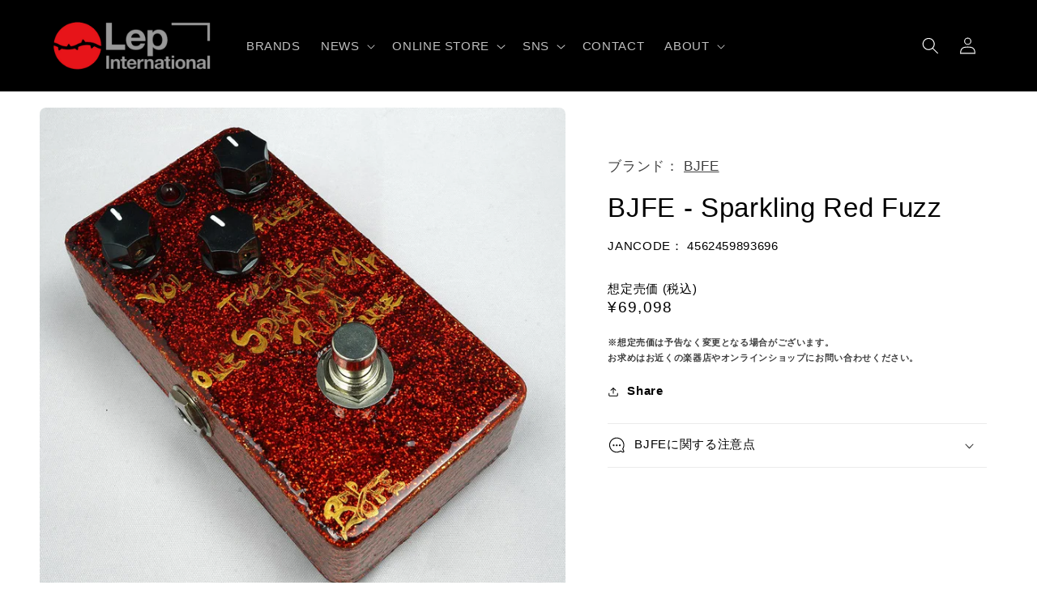

--- FILE ---
content_type: text/html; charset=utf-8
request_url: https://lep-international.jp/products/bjfesrf
body_size: 29015
content:
<!doctype html>
<html class="no-js" lang="ja">
  <head>
    <meta name="google-site-verification" content="66QZquSCrrQZtjdrpb78ZWMXogiKK-a2eVBLEnB09ZY" />
    <meta charset="utf-8">
    <meta http-equiv="X-UA-Compatible" content="IE=edge">
    <meta name="viewport" content="width=device-width,initial-scale=1">
    <meta name="theme-color" content="">
    <link rel="canonical" href="https://lep-international.jp/products/bjfesrf">
    <link rel="preconnect" href="https://cdn.shopify.com" crossorigin><link rel="icon" type="image/png" href="//lep-international.jp/cdn/shop/files/lep-favicon_1644dd9d-65fd-4684-99d8-f82fb891671d.png?crop=center&height=32&v=1675315794&width=32"><title>
      BJFE - Sparkling Red Fuzz
 &ndash; LEP INTERNATIONAL</title>

    
      <meta name="description" content="種類：ファズアダプター：9Vセンターマイナス電池駆動：9V電池コントロール：Vol、Fuzz、TrebleBJFE / Sparkling Red Fuzzビージェイエフイー / スパークリングレッドファズBJFE Sparkling Red Fuzzは、少し個性的なファズペダルです。そのサウンドは非常に厚く、ローエンドの太さと独特の鋭さがあります。Mighty Red DistortionやそのベースとなったModel Rに近い回路で構成されていて、CMOSトランジスタが生み出すサウンドが、少しディストーション的なファズサウンドを生み出しています。●コントロールVol：音量を調整します。Treble：高域を中心に音色を調整します。">
    

    

<meta property="og:site_name" content="LEP INTERNATIONAL">
<meta property="og:url" content="https://lep-international.jp/products/bjfesrf">
<meta property="og:title" content="BJFE - Sparkling Red Fuzz">
<meta property="og:type" content="product">
<meta property="og:description" content="種類：ファズアダプター：9Vセンターマイナス電池駆動：9V電池コントロール：Vol、Fuzz、TrebleBJFE / Sparkling Red Fuzzビージェイエフイー / スパークリングレッドファズBJFE Sparkling Red Fuzzは、少し個性的なファズペダルです。そのサウンドは非常に厚く、ローエンドの太さと独特の鋭さがあります。Mighty Red DistortionやそのベースとなったModel Rに近い回路で構成されていて、CMOSトランジスタが生み出すサウンドが、少しディストーション的なファズサウンドを生み出しています。●コントロールVol：音量を調整します。Treble：高域を中心に音色を調整します。"><meta property="og:image" content="http://lep-international.jp/cdn/shop/products/imgrc0079516767.jpg?v=1674719783">
  <meta property="og:image:secure_url" content="https://lep-international.jp/cdn/shop/products/imgrc0079516767.jpg?v=1674719783">
  <meta property="og:image:width" content="900">
  <meta property="og:image:height" content="900"><meta property="og:price:amount" content="69,098">
  <meta property="og:price:currency" content="JPY"><meta name="twitter:site" content="@LEP_INTL"><meta name="twitter:card" content="summary_large_image">
<meta name="twitter:title" content="BJFE - Sparkling Red Fuzz">
<meta name="twitter:description" content="種類：ファズアダプター：9Vセンターマイナス電池駆動：9V電池コントロール：Vol、Fuzz、TrebleBJFE / Sparkling Red Fuzzビージェイエフイー / スパークリングレッドファズBJFE Sparkling Red Fuzzは、少し個性的なファズペダルです。そのサウンドは非常に厚く、ローエンドの太さと独特の鋭さがあります。Mighty Red DistortionやそのベースとなったModel Rに近い回路で構成されていて、CMOSトランジスタが生み出すサウンドが、少しディストーション的なファズサウンドを生み出しています。●コントロールVol：音量を調整します。Treble：高域を中心に音色を調整します。">


    <script src="//lep-international.jp/cdn/shop/t/10/assets/global.js?v=149496944046504657681680245848" defer="defer"></script>
    <script>window.performance && window.performance.mark && window.performance.mark('shopify.content_for_header.start');</script><meta id="shopify-digital-wallet" name="shopify-digital-wallet" content="/70733758782/digital_wallets/dialog">
<meta name="shopify-checkout-api-token" content="e5b9b8a04be6662b7b72d7941e053df6">
<meta id="in-context-paypal-metadata" data-shop-id="70733758782" data-venmo-supported="false" data-environment="production" data-locale="ja_JP" data-paypal-v4="true" data-currency="JPY">
<link rel="alternate" hreflang="x-default" href="https://lep-international.jp/products/bjfesrf">
<link rel="alternate" hreflang="ja" href="https://lep-international.jp/products/bjfesrf">
<link rel="alternate" hreflang="en" href="https://lep-international.jp/en/products/bjfesrf">
<link rel="alternate" type="application/json+oembed" href="https://lep-international.jp/products/bjfesrf.oembed">
<script async="async" src="/checkouts/internal/preloads.js?locale=ja-JP"></script>
<link rel="preconnect" href="https://shop.app" crossorigin="anonymous">
<script async="async" src="https://shop.app/checkouts/internal/preloads.js?locale=ja-JP&shop_id=70733758782" crossorigin="anonymous"></script>
<script id="apple-pay-shop-capabilities" type="application/json">{"shopId":70733758782,"countryCode":"JP","currencyCode":"JPY","merchantCapabilities":["supports3DS"],"merchantId":"gid:\/\/shopify\/Shop\/70733758782","merchantName":"LEP INTERNATIONAL","requiredBillingContactFields":["postalAddress","email"],"requiredShippingContactFields":["postalAddress","email"],"shippingType":"shipping","supportedNetworks":["visa","masterCard","amex","jcb","discover"],"total":{"type":"pending","label":"LEP INTERNATIONAL","amount":"1.00"},"shopifyPaymentsEnabled":true,"supportsSubscriptions":true}</script>
<script id="shopify-features" type="application/json">{"accessToken":"e5b9b8a04be6662b7b72d7941e053df6","betas":["rich-media-storefront-analytics"],"domain":"lep-international.jp","predictiveSearch":false,"shopId":70733758782,"locale":"ja"}</script>
<script>var Shopify = Shopify || {};
Shopify.shop = "lep-international.myshopify.com";
Shopify.locale = "ja";
Shopify.currency = {"active":"JPY","rate":"1.0"};
Shopify.country = "JP";
Shopify.theme = {"name":"Refresh","id":146681856318,"schema_name":"Refresh","schema_version":"2.0.2","theme_store_id":1567,"role":"main"};
Shopify.theme.handle = "null";
Shopify.theme.style = {"id":null,"handle":null};
Shopify.cdnHost = "lep-international.jp/cdn";
Shopify.routes = Shopify.routes || {};
Shopify.routes.root = "/";</script>
<script type="module">!function(o){(o.Shopify=o.Shopify||{}).modules=!0}(window);</script>
<script>!function(o){function n(){var o=[];function n(){o.push(Array.prototype.slice.apply(arguments))}return n.q=o,n}var t=o.Shopify=o.Shopify||{};t.loadFeatures=n(),t.autoloadFeatures=n()}(window);</script>
<script>
  window.ShopifyPay = window.ShopifyPay || {};
  window.ShopifyPay.apiHost = "shop.app\/pay";
  window.ShopifyPay.redirectState = null;
</script>
<script id="shop-js-analytics" type="application/json">{"pageType":"product"}</script>
<script defer="defer" async type="module" src="//lep-international.jp/cdn/shopifycloud/shop-js/modules/v2/client.init-shop-cart-sync_0MstufBG.ja.esm.js"></script>
<script defer="defer" async type="module" src="//lep-international.jp/cdn/shopifycloud/shop-js/modules/v2/chunk.common_jll-23Z1.esm.js"></script>
<script defer="defer" async type="module" src="//lep-international.jp/cdn/shopifycloud/shop-js/modules/v2/chunk.modal_HXih6-AF.esm.js"></script>
<script type="module">
  await import("//lep-international.jp/cdn/shopifycloud/shop-js/modules/v2/client.init-shop-cart-sync_0MstufBG.ja.esm.js");
await import("//lep-international.jp/cdn/shopifycloud/shop-js/modules/v2/chunk.common_jll-23Z1.esm.js");
await import("//lep-international.jp/cdn/shopifycloud/shop-js/modules/v2/chunk.modal_HXih6-AF.esm.js");

  window.Shopify.SignInWithShop?.initShopCartSync?.({"fedCMEnabled":true,"windoidEnabled":true});

</script>
<script>
  window.Shopify = window.Shopify || {};
  if (!window.Shopify.featureAssets) window.Shopify.featureAssets = {};
  window.Shopify.featureAssets['shop-js'] = {"shop-cart-sync":["modules/v2/client.shop-cart-sync_DN7iwvRY.ja.esm.js","modules/v2/chunk.common_jll-23Z1.esm.js","modules/v2/chunk.modal_HXih6-AF.esm.js"],"init-fed-cm":["modules/v2/client.init-fed-cm_DmZOWWut.ja.esm.js","modules/v2/chunk.common_jll-23Z1.esm.js","modules/v2/chunk.modal_HXih6-AF.esm.js"],"shop-cash-offers":["modules/v2/client.shop-cash-offers_HFfvn_Gz.ja.esm.js","modules/v2/chunk.common_jll-23Z1.esm.js","modules/v2/chunk.modal_HXih6-AF.esm.js"],"shop-login-button":["modules/v2/client.shop-login-button_BVN3pvk0.ja.esm.js","modules/v2/chunk.common_jll-23Z1.esm.js","modules/v2/chunk.modal_HXih6-AF.esm.js"],"pay-button":["modules/v2/client.pay-button_CyS_4GVi.ja.esm.js","modules/v2/chunk.common_jll-23Z1.esm.js","modules/v2/chunk.modal_HXih6-AF.esm.js"],"shop-button":["modules/v2/client.shop-button_zh22db91.ja.esm.js","modules/v2/chunk.common_jll-23Z1.esm.js","modules/v2/chunk.modal_HXih6-AF.esm.js"],"avatar":["modules/v2/client.avatar_BTnouDA3.ja.esm.js"],"init-windoid":["modules/v2/client.init-windoid_BlVJIuJ5.ja.esm.js","modules/v2/chunk.common_jll-23Z1.esm.js","modules/v2/chunk.modal_HXih6-AF.esm.js"],"init-shop-for-new-customer-accounts":["modules/v2/client.init-shop-for-new-customer-accounts_BqzwtUK7.ja.esm.js","modules/v2/client.shop-login-button_BVN3pvk0.ja.esm.js","modules/v2/chunk.common_jll-23Z1.esm.js","modules/v2/chunk.modal_HXih6-AF.esm.js"],"init-shop-email-lookup-coordinator":["modules/v2/client.init-shop-email-lookup-coordinator_DKDv3hKi.ja.esm.js","modules/v2/chunk.common_jll-23Z1.esm.js","modules/v2/chunk.modal_HXih6-AF.esm.js"],"init-shop-cart-sync":["modules/v2/client.init-shop-cart-sync_0MstufBG.ja.esm.js","modules/v2/chunk.common_jll-23Z1.esm.js","modules/v2/chunk.modal_HXih6-AF.esm.js"],"shop-toast-manager":["modules/v2/client.shop-toast-manager_BkVvTGW3.ja.esm.js","modules/v2/chunk.common_jll-23Z1.esm.js","modules/v2/chunk.modal_HXih6-AF.esm.js"],"init-customer-accounts":["modules/v2/client.init-customer-accounts_CZbUHFPX.ja.esm.js","modules/v2/client.shop-login-button_BVN3pvk0.ja.esm.js","modules/v2/chunk.common_jll-23Z1.esm.js","modules/v2/chunk.modal_HXih6-AF.esm.js"],"init-customer-accounts-sign-up":["modules/v2/client.init-customer-accounts-sign-up_C0QA8nCd.ja.esm.js","modules/v2/client.shop-login-button_BVN3pvk0.ja.esm.js","modules/v2/chunk.common_jll-23Z1.esm.js","modules/v2/chunk.modal_HXih6-AF.esm.js"],"shop-follow-button":["modules/v2/client.shop-follow-button_CSkbpFfm.ja.esm.js","modules/v2/chunk.common_jll-23Z1.esm.js","modules/v2/chunk.modal_HXih6-AF.esm.js"],"checkout-modal":["modules/v2/client.checkout-modal_rYdHFJTE.ja.esm.js","modules/v2/chunk.common_jll-23Z1.esm.js","modules/v2/chunk.modal_HXih6-AF.esm.js"],"shop-login":["modules/v2/client.shop-login_DeXIozZF.ja.esm.js","modules/v2/chunk.common_jll-23Z1.esm.js","modules/v2/chunk.modal_HXih6-AF.esm.js"],"lead-capture":["modules/v2/client.lead-capture_DGEoeVgo.ja.esm.js","modules/v2/chunk.common_jll-23Z1.esm.js","modules/v2/chunk.modal_HXih6-AF.esm.js"],"payment-terms":["modules/v2/client.payment-terms_BXPcfuME.ja.esm.js","modules/v2/chunk.common_jll-23Z1.esm.js","modules/v2/chunk.modal_HXih6-AF.esm.js"]};
</script>
<script id="__st">var __st={"a":70733758782,"offset":32400,"reqid":"5cf017a0-67cd-4e59-a915-c1439ee6f209-1769200876","pageurl":"lep-international.jp\/products\/bjfesrf","u":"fefeae5cd547","p":"product","rtyp":"product","rid":8107851612478};</script>
<script>window.ShopifyPaypalV4VisibilityTracking = true;</script>
<script id="captcha-bootstrap">!function(){'use strict';const t='contact',e='account',n='new_comment',o=[[t,t],['blogs',n],['comments',n],[t,'customer']],c=[[e,'customer_login'],[e,'guest_login'],[e,'recover_customer_password'],[e,'create_customer']],r=t=>t.map((([t,e])=>`form[action*='/${t}']:not([data-nocaptcha='true']) input[name='form_type'][value='${e}']`)).join(','),a=t=>()=>t?[...document.querySelectorAll(t)].map((t=>t.form)):[];function s(){const t=[...o],e=r(t);return a(e)}const i='password',u='form_key',d=['recaptcha-v3-token','g-recaptcha-response','h-captcha-response',i],f=()=>{try{return window.sessionStorage}catch{return}},m='__shopify_v',_=t=>t.elements[u];function p(t,e,n=!1){try{const o=window.sessionStorage,c=JSON.parse(o.getItem(e)),{data:r}=function(t){const{data:e,action:n}=t;return t[m]||n?{data:e,action:n}:{data:t,action:n}}(c);for(const[e,n]of Object.entries(r))t.elements[e]&&(t.elements[e].value=n);n&&o.removeItem(e)}catch(o){console.error('form repopulation failed',{error:o})}}const l='form_type',E='cptcha';function T(t){t.dataset[E]=!0}const w=window,h=w.document,L='Shopify',v='ce_forms',y='captcha';let A=!1;((t,e)=>{const n=(g='f06e6c50-85a8-45c8-87d0-21a2b65856fe',I='https://cdn.shopify.com/shopifycloud/storefront-forms-hcaptcha/ce_storefront_forms_captcha_hcaptcha.v1.5.2.iife.js',D={infoText:'hCaptchaによる保護',privacyText:'プライバシー',termsText:'利用規約'},(t,e,n)=>{const o=w[L][v],c=o.bindForm;if(c)return c(t,g,e,D).then(n);var r;o.q.push([[t,g,e,D],n]),r=I,A||(h.body.append(Object.assign(h.createElement('script'),{id:'captcha-provider',async:!0,src:r})),A=!0)});var g,I,D;w[L]=w[L]||{},w[L][v]=w[L][v]||{},w[L][v].q=[],w[L][y]=w[L][y]||{},w[L][y].protect=function(t,e){n(t,void 0,e),T(t)},Object.freeze(w[L][y]),function(t,e,n,w,h,L){const[v,y,A,g]=function(t,e,n){const i=e?o:[],u=t?c:[],d=[...i,...u],f=r(d),m=r(i),_=r(d.filter((([t,e])=>n.includes(e))));return[a(f),a(m),a(_),s()]}(w,h,L),I=t=>{const e=t.target;return e instanceof HTMLFormElement?e:e&&e.form},D=t=>v().includes(t);t.addEventListener('submit',(t=>{const e=I(t);if(!e)return;const n=D(e)&&!e.dataset.hcaptchaBound&&!e.dataset.recaptchaBound,o=_(e),c=g().includes(e)&&(!o||!o.value);(n||c)&&t.preventDefault(),c&&!n&&(function(t){try{if(!f())return;!function(t){const e=f();if(!e)return;const n=_(t);if(!n)return;const o=n.value;o&&e.removeItem(o)}(t);const e=Array.from(Array(32),(()=>Math.random().toString(36)[2])).join('');!function(t,e){_(t)||t.append(Object.assign(document.createElement('input'),{type:'hidden',name:u})),t.elements[u].value=e}(t,e),function(t,e){const n=f();if(!n)return;const o=[...t.querySelectorAll(`input[type='${i}']`)].map((({name:t})=>t)),c=[...d,...o],r={};for(const[a,s]of new FormData(t).entries())c.includes(a)||(r[a]=s);n.setItem(e,JSON.stringify({[m]:1,action:t.action,data:r}))}(t,e)}catch(e){console.error('failed to persist form',e)}}(e),e.submit())}));const S=(t,e)=>{t&&!t.dataset[E]&&(n(t,e.some((e=>e===t))),T(t))};for(const o of['focusin','change'])t.addEventListener(o,(t=>{const e=I(t);D(e)&&S(e,y())}));const B=e.get('form_key'),M=e.get(l),P=B&&M;t.addEventListener('DOMContentLoaded',(()=>{const t=y();if(P)for(const e of t)e.elements[l].value===M&&p(e,B);[...new Set([...A(),...v().filter((t=>'true'===t.dataset.shopifyCaptcha))])].forEach((e=>S(e,t)))}))}(h,new URLSearchParams(w.location.search),n,t,e,['guest_login'])})(!0,!0)}();</script>
<script integrity="sha256-4kQ18oKyAcykRKYeNunJcIwy7WH5gtpwJnB7kiuLZ1E=" data-source-attribution="shopify.loadfeatures" defer="defer" src="//lep-international.jp/cdn/shopifycloud/storefront/assets/storefront/load_feature-a0a9edcb.js" crossorigin="anonymous"></script>
<script crossorigin="anonymous" defer="defer" src="//lep-international.jp/cdn/shopifycloud/storefront/assets/shopify_pay/storefront-65b4c6d7.js?v=20250812"></script>
<script data-source-attribution="shopify.dynamic_checkout.dynamic.init">var Shopify=Shopify||{};Shopify.PaymentButton=Shopify.PaymentButton||{isStorefrontPortableWallets:!0,init:function(){window.Shopify.PaymentButton.init=function(){};var t=document.createElement("script");t.src="https://lep-international.jp/cdn/shopifycloud/portable-wallets/latest/portable-wallets.ja.js",t.type="module",document.head.appendChild(t)}};
</script>
<script data-source-attribution="shopify.dynamic_checkout.buyer_consent">
  function portableWalletsHideBuyerConsent(e){var t=document.getElementById("shopify-buyer-consent"),n=document.getElementById("shopify-subscription-policy-button");t&&n&&(t.classList.add("hidden"),t.setAttribute("aria-hidden","true"),n.removeEventListener("click",e))}function portableWalletsShowBuyerConsent(e){var t=document.getElementById("shopify-buyer-consent"),n=document.getElementById("shopify-subscription-policy-button");t&&n&&(t.classList.remove("hidden"),t.removeAttribute("aria-hidden"),n.addEventListener("click",e))}window.Shopify?.PaymentButton&&(window.Shopify.PaymentButton.hideBuyerConsent=portableWalletsHideBuyerConsent,window.Shopify.PaymentButton.showBuyerConsent=portableWalletsShowBuyerConsent);
</script>
<script data-source-attribution="shopify.dynamic_checkout.cart.bootstrap">document.addEventListener("DOMContentLoaded",(function(){function t(){return document.querySelector("shopify-accelerated-checkout-cart, shopify-accelerated-checkout")}if(t())Shopify.PaymentButton.init();else{new MutationObserver((function(e,n){t()&&(Shopify.PaymentButton.init(),n.disconnect())})).observe(document.body,{childList:!0,subtree:!0})}}));
</script>
<link id="shopify-accelerated-checkout-styles" rel="stylesheet" media="screen" href="https://lep-international.jp/cdn/shopifycloud/portable-wallets/latest/accelerated-checkout-backwards-compat.css" crossorigin="anonymous">
<style id="shopify-accelerated-checkout-cart">
        #shopify-buyer-consent {
  margin-top: 1em;
  display: inline-block;
  width: 100%;
}

#shopify-buyer-consent.hidden {
  display: none;
}

#shopify-subscription-policy-button {
  background: none;
  border: none;
  padding: 0;
  text-decoration: underline;
  font-size: inherit;
  cursor: pointer;
}

#shopify-subscription-policy-button::before {
  box-shadow: none;
}

      </style>
<script id="sections-script" data-sections="header,footer" defer="defer" src="//lep-international.jp/cdn/shop/t/10/compiled_assets/scripts.js?v=2725"></script>
<script>window.performance && window.performance.mark && window.performance.mark('shopify.content_for_header.end');</script>


    <style data-shopify>
      
      
      
      
      

      :root {
        --font-body-family: "system_ui", -apple-system, 'Segoe UI', Roboto, 'Helvetica Neue', 'Noto Sans', 'Liberation Sans', Arial, sans-serif, 'Apple Color Emoji', 'Segoe UI Emoji', 'Segoe UI Symbol', 'Noto Color Emoji';
        --font-body-style: normal;
        --font-body-weight: 400;
        --font-body-weight-bold: 700;

        --font-heading-family: "system_ui", -apple-system, 'Segoe UI', Roboto, 'Helvetica Neue', 'Noto Sans', 'Liberation Sans', Arial, sans-serif, 'Apple Color Emoji', 'Segoe UI Emoji', 'Segoe UI Symbol', 'Noto Color Emoji';
        --font-heading-style: normal;
        --font-heading-weight: 400;

        --font-body-scale: 1.05;
        --font-heading-scale: 1.0476190476190477;

        --color-base-text: 0, 0, 0;
        --color-shadow: 0, 0, 0;
        --color-base-background-1: 255, 255, 255;
        --color-base-background-2: 239, 240, 245;
        --color-base-solid-button-labels: 255, 255, 255;
        --color-base-outline-button-labels: 0, 0, 0;
        --color-base-accent-1: 0, 0, 0;
        --color-base-accent-2: 226, 33, 32;
        --payment-terms-background-color: #ffffff;

        --gradient-base-background-1: #ffffff;
        --gradient-base-background-2: #eff0f5;
        --gradient-base-accent-1: #000000;
        --gradient-base-accent-2: #e22120;

        --media-padding: px;
        --media-border-opacity: 0.1;
        --media-border-width: 0px;
        --media-radius: 8px;
        --media-shadow-opacity: 0.0;
        --media-shadow-horizontal-offset: 0px;
        --media-shadow-vertical-offset: 4px;
        --media-shadow-blur-radius: 5px;
        --media-shadow-visible: 0;

        --page-width: 120rem;
        --page-width-margin: 0rem;

        --product-card-image-padding: 1.6rem;
        --product-card-corner-radius: 1.8rem;
        --product-card-text-alignment: left;
        --product-card-border-width: 0.0rem;
        --product-card-border-opacity: 1.0;
        --product-card-shadow-opacity: 0.0;
        --product-card-shadow-visible: 0;
        --product-card-shadow-horizontal-offset: 0.0rem;
        --product-card-shadow-vertical-offset: 0.4rem;
        --product-card-shadow-blur-radius: 0.5rem;

        --collection-card-image-padding: 1.6rem;
        --collection-card-corner-radius: 1.8rem;
        --collection-card-text-alignment: left;
        --collection-card-border-width: 0.1rem;
        --collection-card-border-opacity: 1.0;
        --collection-card-shadow-opacity: 0.0;
        --collection-card-shadow-visible: 0;
        --collection-card-shadow-horizontal-offset: 0.0rem;
        --collection-card-shadow-vertical-offset: 0.4rem;
        --collection-card-shadow-blur-radius: 0.5rem;

        --blog-card-image-padding: 1.6rem;
        --blog-card-corner-radius: 1.8rem;
        --blog-card-text-alignment: left;
        --blog-card-border-width: 0.1rem;
        --blog-card-border-opacity: 1.0;
        --blog-card-shadow-opacity: 0.0;
        --blog-card-shadow-visible: 0;
        --blog-card-shadow-horizontal-offset: 0.0rem;
        --blog-card-shadow-vertical-offset: 0.4rem;
        --blog-card-shadow-blur-radius: 0.5rem;

        --badge-corner-radius: 0.4rem;

        --popup-border-width: 1px;
        --popup-border-opacity: 0.1;
        --popup-corner-radius: 18px;
        --popup-shadow-opacity: 0.0;
        --popup-shadow-horizontal-offset: 0px;
        --popup-shadow-vertical-offset: 4px;
        --popup-shadow-blur-radius: 5px;

        --drawer-border-width: 0px;
        --drawer-border-opacity: 0.1;
        --drawer-shadow-opacity: 0.0;
        --drawer-shadow-horizontal-offset: 0px;
        --drawer-shadow-vertical-offset: 4px;
        --drawer-shadow-blur-radius: 5px;

        --spacing-sections-desktop: 0px;
        --spacing-sections-mobile: 0px;

        --grid-desktop-vertical-spacing: 28px;
        --grid-desktop-horizontal-spacing: 28px;
        --grid-mobile-vertical-spacing: 14px;
        --grid-mobile-horizontal-spacing: 14px;

        --text-boxes-border-opacity: 0.1;
        --text-boxes-border-width: 0px;
        --text-boxes-radius: 8px;
        --text-boxes-shadow-opacity: 0.0;
        --text-boxes-shadow-visible: 0;
        --text-boxes-shadow-horizontal-offset: 0px;
        --text-boxes-shadow-vertical-offset: 4px;
        --text-boxes-shadow-blur-radius: 5px;

        --buttons-radius: 40px;
        --buttons-radius-outset: 41px;
        --buttons-border-width: 1px;
        --buttons-border-opacity: 1.0;
        --buttons-shadow-opacity: 0.0;
        --buttons-shadow-visible: 0;
        --buttons-shadow-horizontal-offset: 0px;
        --buttons-shadow-vertical-offset: 4px;
        --buttons-shadow-blur-radius: 5px;
        --buttons-border-offset: 0.3px;

        --inputs-radius: 26px;
        --inputs-border-width: 1px;
        --inputs-border-opacity: 0.55;
        --inputs-shadow-opacity: 0.0;
        --inputs-shadow-horizontal-offset: 0px;
        --inputs-margin-offset: 0px;
        --inputs-shadow-vertical-offset: 4px;
        --inputs-shadow-blur-radius: 5px;
        --inputs-radius-outset: 27px;

        --variant-pills-radius: 40px;
        --variant-pills-border-width: 1px;
        --variant-pills-border-opacity: 0.55;
        --variant-pills-shadow-opacity: 0.0;
        --variant-pills-shadow-horizontal-offset: 0px;
        --variant-pills-shadow-vertical-offset: 4px;
        --variant-pills-shadow-blur-radius: 5px;
      }

      *,
      *::before,
      *::after {
        box-sizing: inherit;
      }

      html {
        box-sizing: border-box;
        font-size: calc(var(--font-body-scale) * 62.5%);
        height: 100%;
      }

      body {
        display: grid;
        grid-template-rows: auto auto 1fr auto;
        grid-template-columns: 100%;
        min-height: 100%;
        margin: 0;
        font-size: 1.5rem;
        letter-spacing: 0.06rem;
        line-height: calc(1 + 0.8 / var(--font-body-scale));
        font-family: var(--font-body-family);
        font-style: var(--font-body-style);
        font-weight: var(--font-body-weight);
      }

      @media screen and (min-width: 750px) {
        body {
          font-size: 1.6rem;
        }
      }
    </style>

    <link href="//lep-international.jp/cdn/shop/t/10/assets/base.css?v=84150234449512476501680245848" rel="stylesheet" type="text/css" media="all" />
<link rel="stylesheet" href="//lep-international.jp/cdn/shop/t/10/assets/component-predictive-search.css?v=83512081251802922551680245848" media="print" onload="this.media='all'"><script>document.documentElement.className = document.documentElement.className.replace('no-js', 'js');
    if (Shopify.designMode) {
      document.documentElement.classList.add('shopify-design-mode');
    }
    </script>
    
<style>
.product_tags a.link {
color: #818081;
background: #EFF0F5;
border: 1px solid #DBDBDB;
padding: 0px 10px 0 10px;
margin-bottom: 8px;
margin-right: 5px;
border-radius: 4px;
}
</style>
    
  <link href="https://monorail-edge.shopifysvc.com" rel="dns-prefetch">
<script>(function(){if ("sendBeacon" in navigator && "performance" in window) {try {var session_token_from_headers = performance.getEntriesByType('navigation')[0].serverTiming.find(x => x.name == '_s').description;} catch {var session_token_from_headers = undefined;}var session_cookie_matches = document.cookie.match(/_shopify_s=([^;]*)/);var session_token_from_cookie = session_cookie_matches && session_cookie_matches.length === 2 ? session_cookie_matches[1] : "";var session_token = session_token_from_headers || session_token_from_cookie || "";function handle_abandonment_event(e) {var entries = performance.getEntries().filter(function(entry) {return /monorail-edge.shopifysvc.com/.test(entry.name);});if (!window.abandonment_tracked && entries.length === 0) {window.abandonment_tracked = true;var currentMs = Date.now();var navigation_start = performance.timing.navigationStart;var payload = {shop_id: 70733758782,url: window.location.href,navigation_start,duration: currentMs - navigation_start,session_token,page_type: "product"};window.navigator.sendBeacon("https://monorail-edge.shopifysvc.com/v1/produce", JSON.stringify({schema_id: "online_store_buyer_site_abandonment/1.1",payload: payload,metadata: {event_created_at_ms: currentMs,event_sent_at_ms: currentMs}}));}}window.addEventListener('pagehide', handle_abandonment_event);}}());</script>
<script id="web-pixels-manager-setup">(function e(e,d,r,n,o){if(void 0===o&&(o={}),!Boolean(null===(a=null===(i=window.Shopify)||void 0===i?void 0:i.analytics)||void 0===a?void 0:a.replayQueue)){var i,a;window.Shopify=window.Shopify||{};var t=window.Shopify;t.analytics=t.analytics||{};var s=t.analytics;s.replayQueue=[],s.publish=function(e,d,r){return s.replayQueue.push([e,d,r]),!0};try{self.performance.mark("wpm:start")}catch(e){}var l=function(){var e={modern:/Edge?\/(1{2}[4-9]|1[2-9]\d|[2-9]\d{2}|\d{4,})\.\d+(\.\d+|)|Firefox\/(1{2}[4-9]|1[2-9]\d|[2-9]\d{2}|\d{4,})\.\d+(\.\d+|)|Chrom(ium|e)\/(9{2}|\d{3,})\.\d+(\.\d+|)|(Maci|X1{2}).+ Version\/(15\.\d+|(1[6-9]|[2-9]\d|\d{3,})\.\d+)([,.]\d+|)( \(\w+\)|)( Mobile\/\w+|) Safari\/|Chrome.+OPR\/(9{2}|\d{3,})\.\d+\.\d+|(CPU[ +]OS|iPhone[ +]OS|CPU[ +]iPhone|CPU IPhone OS|CPU iPad OS)[ +]+(15[._]\d+|(1[6-9]|[2-9]\d|\d{3,})[._]\d+)([._]\d+|)|Android:?[ /-](13[3-9]|1[4-9]\d|[2-9]\d{2}|\d{4,})(\.\d+|)(\.\d+|)|Android.+Firefox\/(13[5-9]|1[4-9]\d|[2-9]\d{2}|\d{4,})\.\d+(\.\d+|)|Android.+Chrom(ium|e)\/(13[3-9]|1[4-9]\d|[2-9]\d{2}|\d{4,})\.\d+(\.\d+|)|SamsungBrowser\/([2-9]\d|\d{3,})\.\d+/,legacy:/Edge?\/(1[6-9]|[2-9]\d|\d{3,})\.\d+(\.\d+|)|Firefox\/(5[4-9]|[6-9]\d|\d{3,})\.\d+(\.\d+|)|Chrom(ium|e)\/(5[1-9]|[6-9]\d|\d{3,})\.\d+(\.\d+|)([\d.]+$|.*Safari\/(?![\d.]+ Edge\/[\d.]+$))|(Maci|X1{2}).+ Version\/(10\.\d+|(1[1-9]|[2-9]\d|\d{3,})\.\d+)([,.]\d+|)( \(\w+\)|)( Mobile\/\w+|) Safari\/|Chrome.+OPR\/(3[89]|[4-9]\d|\d{3,})\.\d+\.\d+|(CPU[ +]OS|iPhone[ +]OS|CPU[ +]iPhone|CPU IPhone OS|CPU iPad OS)[ +]+(10[._]\d+|(1[1-9]|[2-9]\d|\d{3,})[._]\d+)([._]\d+|)|Android:?[ /-](13[3-9]|1[4-9]\d|[2-9]\d{2}|\d{4,})(\.\d+|)(\.\d+|)|Mobile Safari.+OPR\/([89]\d|\d{3,})\.\d+\.\d+|Android.+Firefox\/(13[5-9]|1[4-9]\d|[2-9]\d{2}|\d{4,})\.\d+(\.\d+|)|Android.+Chrom(ium|e)\/(13[3-9]|1[4-9]\d|[2-9]\d{2}|\d{4,})\.\d+(\.\d+|)|Android.+(UC? ?Browser|UCWEB|U3)[ /]?(15\.([5-9]|\d{2,})|(1[6-9]|[2-9]\d|\d{3,})\.\d+)\.\d+|SamsungBrowser\/(5\.\d+|([6-9]|\d{2,})\.\d+)|Android.+MQ{2}Browser\/(14(\.(9|\d{2,})|)|(1[5-9]|[2-9]\d|\d{3,})(\.\d+|))(\.\d+|)|K[Aa][Ii]OS\/(3\.\d+|([4-9]|\d{2,})\.\d+)(\.\d+|)/},d=e.modern,r=e.legacy,n=navigator.userAgent;return n.match(d)?"modern":n.match(r)?"legacy":"unknown"}(),u="modern"===l?"modern":"legacy",c=(null!=n?n:{modern:"",legacy:""})[u],f=function(e){return[e.baseUrl,"/wpm","/b",e.hashVersion,"modern"===e.buildTarget?"m":"l",".js"].join("")}({baseUrl:d,hashVersion:r,buildTarget:u}),m=function(e){var d=e.version,r=e.bundleTarget,n=e.surface,o=e.pageUrl,i=e.monorailEndpoint;return{emit:function(e){var a=e.status,t=e.errorMsg,s=(new Date).getTime(),l=JSON.stringify({metadata:{event_sent_at_ms:s},events:[{schema_id:"web_pixels_manager_load/3.1",payload:{version:d,bundle_target:r,page_url:o,status:a,surface:n,error_msg:t},metadata:{event_created_at_ms:s}}]});if(!i)return console&&console.warn&&console.warn("[Web Pixels Manager] No Monorail endpoint provided, skipping logging."),!1;try{return self.navigator.sendBeacon.bind(self.navigator)(i,l)}catch(e){}var u=new XMLHttpRequest;try{return u.open("POST",i,!0),u.setRequestHeader("Content-Type","text/plain"),u.send(l),!0}catch(e){return console&&console.warn&&console.warn("[Web Pixels Manager] Got an unhandled error while logging to Monorail."),!1}}}}({version:r,bundleTarget:l,surface:e.surface,pageUrl:self.location.href,monorailEndpoint:e.monorailEndpoint});try{o.browserTarget=l,function(e){var d=e.src,r=e.async,n=void 0===r||r,o=e.onload,i=e.onerror,a=e.sri,t=e.scriptDataAttributes,s=void 0===t?{}:t,l=document.createElement("script"),u=document.querySelector("head"),c=document.querySelector("body");if(l.async=n,l.src=d,a&&(l.integrity=a,l.crossOrigin="anonymous"),s)for(var f in s)if(Object.prototype.hasOwnProperty.call(s,f))try{l.dataset[f]=s[f]}catch(e){}if(o&&l.addEventListener("load",o),i&&l.addEventListener("error",i),u)u.appendChild(l);else{if(!c)throw new Error("Did not find a head or body element to append the script");c.appendChild(l)}}({src:f,async:!0,onload:function(){if(!function(){var e,d;return Boolean(null===(d=null===(e=window.Shopify)||void 0===e?void 0:e.analytics)||void 0===d?void 0:d.initialized)}()){var d=window.webPixelsManager.init(e)||void 0;if(d){var r=window.Shopify.analytics;r.replayQueue.forEach((function(e){var r=e[0],n=e[1],o=e[2];d.publishCustomEvent(r,n,o)})),r.replayQueue=[],r.publish=d.publishCustomEvent,r.visitor=d.visitor,r.initialized=!0}}},onerror:function(){return m.emit({status:"failed",errorMsg:"".concat(f," has failed to load")})},sri:function(e){var d=/^sha384-[A-Za-z0-9+/=]+$/;return"string"==typeof e&&d.test(e)}(c)?c:"",scriptDataAttributes:o}),m.emit({status:"loading"})}catch(e){m.emit({status:"failed",errorMsg:(null==e?void 0:e.message)||"Unknown error"})}}})({shopId: 70733758782,storefrontBaseUrl: "https://lep-international.jp",extensionsBaseUrl: "https://extensions.shopifycdn.com/cdn/shopifycloud/web-pixels-manager",monorailEndpoint: "https://monorail-edge.shopifysvc.com/unstable/produce_batch",surface: "storefront-renderer",enabledBetaFlags: ["2dca8a86"],webPixelsConfigList: [{"id":"825590078","configuration":"{\"config\":\"{\\\"pixel_id\\\":\\\"G-QJBLQJZV93\\\",\\\"gtag_events\\\":[{\\\"type\\\":\\\"purchase\\\",\\\"action_label\\\":\\\"G-QJBLQJZV93\\\"},{\\\"type\\\":\\\"page_view\\\",\\\"action_label\\\":\\\"G-QJBLQJZV93\\\"},{\\\"type\\\":\\\"view_item\\\",\\\"action_label\\\":\\\"G-QJBLQJZV93\\\"},{\\\"type\\\":\\\"search\\\",\\\"action_label\\\":\\\"G-QJBLQJZV93\\\"},{\\\"type\\\":\\\"add_to_cart\\\",\\\"action_label\\\":\\\"G-QJBLQJZV93\\\"},{\\\"type\\\":\\\"begin_checkout\\\",\\\"action_label\\\":\\\"G-QJBLQJZV93\\\"},{\\\"type\\\":\\\"add_payment_info\\\",\\\"action_label\\\":\\\"G-QJBLQJZV93\\\"}],\\\"enable_monitoring_mode\\\":false}\"}","eventPayloadVersion":"v1","runtimeContext":"OPEN","scriptVersion":"b2a88bafab3e21179ed38636efcd8a93","type":"APP","apiClientId":1780363,"privacyPurposes":[],"dataSharingAdjustments":{"protectedCustomerApprovalScopes":["read_customer_address","read_customer_email","read_customer_name","read_customer_personal_data","read_customer_phone"]}},{"id":"shopify-app-pixel","configuration":"{}","eventPayloadVersion":"v1","runtimeContext":"STRICT","scriptVersion":"0450","apiClientId":"shopify-pixel","type":"APP","privacyPurposes":["ANALYTICS","MARKETING"]},{"id":"shopify-custom-pixel","eventPayloadVersion":"v1","runtimeContext":"LAX","scriptVersion":"0450","apiClientId":"shopify-pixel","type":"CUSTOM","privacyPurposes":["ANALYTICS","MARKETING"]}],isMerchantRequest: false,initData: {"shop":{"name":"LEP INTERNATIONAL","paymentSettings":{"currencyCode":"JPY"},"myshopifyDomain":"lep-international.myshopify.com","countryCode":"JP","storefrontUrl":"https:\/\/lep-international.jp"},"customer":null,"cart":null,"checkout":null,"productVariants":[{"price":{"amount":69098.0,"currencyCode":"JPY"},"product":{"title":"BJFE - Sparkling Red Fuzz","vendor":"BJFE","id":"8107851612478","untranslatedTitle":"BJFE - Sparkling Red Fuzz","url":"\/products\/bjfesrf","type":"エフェクター"},"id":"44444826632510","image":{"src":"\/\/lep-international.jp\/cdn\/shop\/products\/imgrc0079516767.jpg?v=1674719783"},"sku":"4562459893696","title":"Default Title","untranslatedTitle":"Default Title"}],"purchasingCompany":null},},"https://lep-international.jp/cdn","fcfee988w5aeb613cpc8e4bc33m6693e112",{"modern":"","legacy":""},{"shopId":"70733758782","storefrontBaseUrl":"https:\/\/lep-international.jp","extensionBaseUrl":"https:\/\/extensions.shopifycdn.com\/cdn\/shopifycloud\/web-pixels-manager","surface":"storefront-renderer","enabledBetaFlags":"[\"2dca8a86\"]","isMerchantRequest":"false","hashVersion":"fcfee988w5aeb613cpc8e4bc33m6693e112","publish":"custom","events":"[[\"page_viewed\",{}],[\"product_viewed\",{\"productVariant\":{\"price\":{\"amount\":69098.0,\"currencyCode\":\"JPY\"},\"product\":{\"title\":\"BJFE - Sparkling Red Fuzz\",\"vendor\":\"BJFE\",\"id\":\"8107851612478\",\"untranslatedTitle\":\"BJFE - Sparkling Red Fuzz\",\"url\":\"\/products\/bjfesrf\",\"type\":\"エフェクター\"},\"id\":\"44444826632510\",\"image\":{\"src\":\"\/\/lep-international.jp\/cdn\/shop\/products\/imgrc0079516767.jpg?v=1674719783\"},\"sku\":\"4562459893696\",\"title\":\"Default Title\",\"untranslatedTitle\":\"Default Title\"}}]]"});</script><script>
  window.ShopifyAnalytics = window.ShopifyAnalytics || {};
  window.ShopifyAnalytics.meta = window.ShopifyAnalytics.meta || {};
  window.ShopifyAnalytics.meta.currency = 'JPY';
  var meta = {"product":{"id":8107851612478,"gid":"gid:\/\/shopify\/Product\/8107851612478","vendor":"BJFE","type":"エフェクター","handle":"bjfesrf","variants":[{"id":44444826632510,"price":6909800,"name":"BJFE - Sparkling Red Fuzz","public_title":null,"sku":"4562459893696"}],"remote":false},"page":{"pageType":"product","resourceType":"product","resourceId":8107851612478,"requestId":"5cf017a0-67cd-4e59-a915-c1439ee6f209-1769200876"}};
  for (var attr in meta) {
    window.ShopifyAnalytics.meta[attr] = meta[attr];
  }
</script>
<script class="analytics">
  (function () {
    var customDocumentWrite = function(content) {
      var jquery = null;

      if (window.jQuery) {
        jquery = window.jQuery;
      } else if (window.Checkout && window.Checkout.$) {
        jquery = window.Checkout.$;
      }

      if (jquery) {
        jquery('body').append(content);
      }
    };

    var hasLoggedConversion = function(token) {
      if (token) {
        return document.cookie.indexOf('loggedConversion=' + token) !== -1;
      }
      return false;
    }

    var setCookieIfConversion = function(token) {
      if (token) {
        var twoMonthsFromNow = new Date(Date.now());
        twoMonthsFromNow.setMonth(twoMonthsFromNow.getMonth() + 2);

        document.cookie = 'loggedConversion=' + token + '; expires=' + twoMonthsFromNow;
      }
    }

    var trekkie = window.ShopifyAnalytics.lib = window.trekkie = window.trekkie || [];
    if (trekkie.integrations) {
      return;
    }
    trekkie.methods = [
      'identify',
      'page',
      'ready',
      'track',
      'trackForm',
      'trackLink'
    ];
    trekkie.factory = function(method) {
      return function() {
        var args = Array.prototype.slice.call(arguments);
        args.unshift(method);
        trekkie.push(args);
        return trekkie;
      };
    };
    for (var i = 0; i < trekkie.methods.length; i++) {
      var key = trekkie.methods[i];
      trekkie[key] = trekkie.factory(key);
    }
    trekkie.load = function(config) {
      trekkie.config = config || {};
      trekkie.config.initialDocumentCookie = document.cookie;
      var first = document.getElementsByTagName('script')[0];
      var script = document.createElement('script');
      script.type = 'text/javascript';
      script.onerror = function(e) {
        var scriptFallback = document.createElement('script');
        scriptFallback.type = 'text/javascript';
        scriptFallback.onerror = function(error) {
                var Monorail = {
      produce: function produce(monorailDomain, schemaId, payload) {
        var currentMs = new Date().getTime();
        var event = {
          schema_id: schemaId,
          payload: payload,
          metadata: {
            event_created_at_ms: currentMs,
            event_sent_at_ms: currentMs
          }
        };
        return Monorail.sendRequest("https://" + monorailDomain + "/v1/produce", JSON.stringify(event));
      },
      sendRequest: function sendRequest(endpointUrl, payload) {
        // Try the sendBeacon API
        if (window && window.navigator && typeof window.navigator.sendBeacon === 'function' && typeof window.Blob === 'function' && !Monorail.isIos12()) {
          var blobData = new window.Blob([payload], {
            type: 'text/plain'
          });

          if (window.navigator.sendBeacon(endpointUrl, blobData)) {
            return true;
          } // sendBeacon was not successful

        } // XHR beacon

        var xhr = new XMLHttpRequest();

        try {
          xhr.open('POST', endpointUrl);
          xhr.setRequestHeader('Content-Type', 'text/plain');
          xhr.send(payload);
        } catch (e) {
          console.log(e);
        }

        return false;
      },
      isIos12: function isIos12() {
        return window.navigator.userAgent.lastIndexOf('iPhone; CPU iPhone OS 12_') !== -1 || window.navigator.userAgent.lastIndexOf('iPad; CPU OS 12_') !== -1;
      }
    };
    Monorail.produce('monorail-edge.shopifysvc.com',
      'trekkie_storefront_load_errors/1.1',
      {shop_id: 70733758782,
      theme_id: 146681856318,
      app_name: "storefront",
      context_url: window.location.href,
      source_url: "//lep-international.jp/cdn/s/trekkie.storefront.8d95595f799fbf7e1d32231b9a28fd43b70c67d3.min.js"});

        };
        scriptFallback.async = true;
        scriptFallback.src = '//lep-international.jp/cdn/s/trekkie.storefront.8d95595f799fbf7e1d32231b9a28fd43b70c67d3.min.js';
        first.parentNode.insertBefore(scriptFallback, first);
      };
      script.async = true;
      script.src = '//lep-international.jp/cdn/s/trekkie.storefront.8d95595f799fbf7e1d32231b9a28fd43b70c67d3.min.js';
      first.parentNode.insertBefore(script, first);
    };
    trekkie.load(
      {"Trekkie":{"appName":"storefront","development":false,"defaultAttributes":{"shopId":70733758782,"isMerchantRequest":null,"themeId":146681856318,"themeCityHash":"424863181363328911","contentLanguage":"ja","currency":"JPY","eventMetadataId":"e433e64f-b602-4ead-b022-58fa96bed7f8"},"isServerSideCookieWritingEnabled":true,"monorailRegion":"shop_domain","enabledBetaFlags":["65f19447"]},"Session Attribution":{},"S2S":{"facebookCapiEnabled":false,"source":"trekkie-storefront-renderer","apiClientId":580111}}
    );

    var loaded = false;
    trekkie.ready(function() {
      if (loaded) return;
      loaded = true;

      window.ShopifyAnalytics.lib = window.trekkie;

      var originalDocumentWrite = document.write;
      document.write = customDocumentWrite;
      try { window.ShopifyAnalytics.merchantGoogleAnalytics.call(this); } catch(error) {};
      document.write = originalDocumentWrite;

      window.ShopifyAnalytics.lib.page(null,{"pageType":"product","resourceType":"product","resourceId":8107851612478,"requestId":"5cf017a0-67cd-4e59-a915-c1439ee6f209-1769200876","shopifyEmitted":true});

      var match = window.location.pathname.match(/checkouts\/(.+)\/(thank_you|post_purchase)/)
      var token = match? match[1]: undefined;
      if (!hasLoggedConversion(token)) {
        setCookieIfConversion(token);
        window.ShopifyAnalytics.lib.track("Viewed Product",{"currency":"JPY","variantId":44444826632510,"productId":8107851612478,"productGid":"gid:\/\/shopify\/Product\/8107851612478","name":"BJFE - Sparkling Red Fuzz","price":"69098","sku":"4562459893696","brand":"BJFE","variant":null,"category":"エフェクター","nonInteraction":true,"remote":false},undefined,undefined,{"shopifyEmitted":true});
      window.ShopifyAnalytics.lib.track("monorail:\/\/trekkie_storefront_viewed_product\/1.1",{"currency":"JPY","variantId":44444826632510,"productId":8107851612478,"productGid":"gid:\/\/shopify\/Product\/8107851612478","name":"BJFE - Sparkling Red Fuzz","price":"69098","sku":"4562459893696","brand":"BJFE","variant":null,"category":"エフェクター","nonInteraction":true,"remote":false,"referer":"https:\/\/lep-international.jp\/products\/bjfesrf"});
      }
    });


        var eventsListenerScript = document.createElement('script');
        eventsListenerScript.async = true;
        eventsListenerScript.src = "//lep-international.jp/cdn/shopifycloud/storefront/assets/shop_events_listener-3da45d37.js";
        document.getElementsByTagName('head')[0].appendChild(eventsListenerScript);

})();</script>
<script
  defer
  src="https://lep-international.jp/cdn/shopifycloud/perf-kit/shopify-perf-kit-3.0.4.min.js"
  data-application="storefront-renderer"
  data-shop-id="70733758782"
  data-render-region="gcp-us-central1"
  data-page-type="product"
  data-theme-instance-id="146681856318"
  data-theme-name="Refresh"
  data-theme-version="2.0.2"
  data-monorail-region="shop_domain"
  data-resource-timing-sampling-rate="10"
  data-shs="true"
  data-shs-beacon="true"
  data-shs-export-with-fetch="true"
  data-shs-logs-sample-rate="1"
  data-shs-beacon-endpoint="https://lep-international.jp/api/collect"
></script>
</head>

  <body class="gradient">
    <a class="skip-to-content-link button visually-hidden" href="#MainContent">
      コンテンツに進む
    </a><div id="shopify-section-announcement-bar" class="shopify-section">
</div>
    <div id="shopify-section-header" class="shopify-section section-header"><link rel="stylesheet" href="//lep-international.jp/cdn/shop/t/10/assets/component-list-menu.css?v=151968516119678728991680245848" media="print" onload="this.media='all'">
<link rel="stylesheet" href="//lep-international.jp/cdn/shop/t/10/assets/component-search.css?v=96455689198851321781680245848" media="print" onload="this.media='all'">
<link rel="stylesheet" href="//lep-international.jp/cdn/shop/t/10/assets/component-menu-drawer.css?v=182311192829367774911680245848" media="print" onload="this.media='all'">
<link rel="stylesheet" href="//lep-international.jp/cdn/shop/t/10/assets/component-cart-notification.css?v=183358051719344305851680245848" media="print" onload="this.media='all'">
<link rel="stylesheet" href="//lep-international.jp/cdn/shop/t/10/assets/component-cart-items.css?v=23917223812499722491680245848" media="print" onload="this.media='all'"><link rel="stylesheet" href="//lep-international.jp/cdn/shop/t/10/assets/component-price.css?v=65402837579211014041680245848" media="print" onload="this.media='all'">
  <link rel="stylesheet" href="//lep-international.jp/cdn/shop/t/10/assets/component-loading-overlay.css?v=167310470843593579841680245848" media="print" onload="this.media='all'"><noscript><link href="//lep-international.jp/cdn/shop/t/10/assets/component-list-menu.css?v=151968516119678728991680245848" rel="stylesheet" type="text/css" media="all" /></noscript>
<noscript><link href="//lep-international.jp/cdn/shop/t/10/assets/component-search.css?v=96455689198851321781680245848" rel="stylesheet" type="text/css" media="all" /></noscript>
<noscript><link href="//lep-international.jp/cdn/shop/t/10/assets/component-menu-drawer.css?v=182311192829367774911680245848" rel="stylesheet" type="text/css" media="all" /></noscript>
<noscript><link href="//lep-international.jp/cdn/shop/t/10/assets/component-cart-notification.css?v=183358051719344305851680245848" rel="stylesheet" type="text/css" media="all" /></noscript>
<noscript><link href="//lep-international.jp/cdn/shop/t/10/assets/component-cart-items.css?v=23917223812499722491680245848" rel="stylesheet" type="text/css" media="all" /></noscript>

<style>
  header-drawer {
    justify-self: start;
    margin-left: -1.2rem;
  }

  .header__heading-logo {
    max-width: 200px;
  }

  @media screen and (min-width: 990px) {
    header-drawer {
      display: none;
    }
  }

  .menu-drawer-container {
    display: flex;
  }

  .list-menu {
    list-style: none;
    padding: 0;
    margin: 0;
  }

  .list-menu--inline {
    display: inline-flex;
    flex-wrap: wrap;
  }

  summary.list-menu__item {
    padding-right: 2.7rem;
  }

  .list-menu__item {
    display: flex;
    align-items: center;
    line-height: calc(1 + 0.3 / var(--font-body-scale));
  }

  .list-menu__item--link {
    text-decoration: none;
    padding-bottom: 1rem;
    padding-top: 1rem;
    line-height: calc(1 + 0.8 / var(--font-body-scale));
  }

  @media screen and (min-width: 750px) {
    .list-menu__item--link {
      padding-bottom: 0.5rem;
      padding-top: 0.5rem;
    }
  }
</style><style data-shopify>.header {
    padding-top: 8px;
    padding-bottom: 8px;
  }

  .section-header {
    margin-bottom: 0px;
  }

  @media screen and (min-width: 750px) {
    .section-header {
      margin-bottom: 0px;
    }
  }

  @media screen and (min-width: 990px) {
    .header {
      padding-top: 16px;
      padding-bottom: 16px;
    }
  }</style><script src="//lep-international.jp/cdn/shop/t/10/assets/details-disclosure.js?v=153497636716254413831680245848" defer="defer"></script>
<script src="//lep-international.jp/cdn/shop/t/10/assets/details-modal.js?v=4511761896672669691680245848" defer="defer"></script>
<script src="//lep-international.jp/cdn/shop/t/10/assets/cart-notification.js?v=160453272920806432391680245848" defer="defer"></script><svg xmlns="http://www.w3.org/2000/svg" class="hidden">
  <symbol id="icon-search" viewbox="0 0 18 19" fill="none">
    <path fill-rule="evenodd" clip-rule="evenodd" d="M11.03 11.68A5.784 5.784 0 112.85 3.5a5.784 5.784 0 018.18 8.18zm.26 1.12a6.78 6.78 0 11.72-.7l5.4 5.4a.5.5 0 11-.71.7l-5.41-5.4z" fill="currentColor"/>
  </symbol>

  <symbol id="icon-close" class="icon icon-close" fill="none" viewBox="0 0 18 17">
    <path d="M.865 15.978a.5.5 0 00.707.707l7.433-7.431 7.579 7.282a.501.501 0 00.846-.37.5.5 0 00-.153-.351L9.712 8.546l7.417-7.416a.5.5 0 10-.707-.708L8.991 7.853 1.413.573a.5.5 0 10-.693.72l7.563 7.268-7.418 7.417z" fill="currentColor">
  </symbol>
</svg>
<sticky-header class="header-wrapper color-accent-1 gradient">
  <header class="header header--middle-left header--mobile-center page-width header--has-menu"><header-drawer data-breakpoint="tablet">
        <details id="Details-menu-drawer-container" class="menu-drawer-container">
          <summary class="header__icon header__icon--menu header__icon--summary link focus-inset" aria-label="メニュー">
            <span>
              <svg xmlns="http://www.w3.org/2000/svg" aria-hidden="true" focusable="false" role="presentation" class="icon icon-hamburger" fill="none" viewBox="0 0 18 16">
  <path d="M1 .5a.5.5 0 100 1h15.71a.5.5 0 000-1H1zM.5 8a.5.5 0 01.5-.5h15.71a.5.5 0 010 1H1A.5.5 0 01.5 8zm0 7a.5.5 0 01.5-.5h15.71a.5.5 0 010 1H1a.5.5 0 01-.5-.5z" fill="currentColor">
</svg>

              <svg xmlns="http://www.w3.org/2000/svg" aria-hidden="true" focusable="false" role="presentation" class="icon icon-close" fill="none" viewBox="0 0 18 17">
  <path d="M.865 15.978a.5.5 0 00.707.707l7.433-7.431 7.579 7.282a.501.501 0 00.846-.37.5.5 0 00-.153-.351L9.712 8.546l7.417-7.416a.5.5 0 10-.707-.708L8.991 7.853 1.413.573a.5.5 0 10-.693.72l7.563 7.268-7.418 7.417z" fill="currentColor">
</svg>

            </span>
          </summary>
          <div id="menu-drawer" class="gradient menu-drawer motion-reduce" tabindex="-1">
            <div class="menu-drawer__inner-container">
              <div class="menu-drawer__navigation-container">
                <nav class="menu-drawer__navigation">
                  <ul class="menu-drawer__menu has-submenu list-menu" role="list"><li><a href="/pages/brands" class="menu-drawer__menu-item list-menu__item link link--text focus-inset">
                            BRANDS
                          </a></li><li><details id="Details-menu-drawer-menu-item-2">
                            <summary class="menu-drawer__menu-item list-menu__item link link--text focus-inset">
                              NEWS
                              <svg viewBox="0 0 14 10" fill="none" aria-hidden="true" focusable="false" role="presentation" class="icon icon-arrow" xmlns="http://www.w3.org/2000/svg">
  <path fill-rule="evenodd" clip-rule="evenodd" d="M8.537.808a.5.5 0 01.817-.162l4 4a.5.5 0 010 .708l-4 4a.5.5 0 11-.708-.708L11.793 5.5H1a.5.5 0 010-1h10.793L8.646 1.354a.5.5 0 01-.109-.546z" fill="currentColor">
</svg>

                              <svg aria-hidden="true" focusable="false" role="presentation" class="icon icon-caret" viewBox="0 0 10 6">
  <path fill-rule="evenodd" clip-rule="evenodd" d="M9.354.646a.5.5 0 00-.708 0L5 4.293 1.354.646a.5.5 0 00-.708.708l4 4a.5.5 0 00.708 0l4-4a.5.5 0 000-.708z" fill="currentColor">
</svg>

                            </summary>
                            <div id="link-news" class="menu-drawer__submenu has-submenu gradient motion-reduce" tabindex="-1">
                              <div class="menu-drawer__inner-submenu">
                                <button class="menu-drawer__close-button link link--text focus-inset" aria-expanded="true">
                                  <svg viewBox="0 0 14 10" fill="none" aria-hidden="true" focusable="false" role="presentation" class="icon icon-arrow" xmlns="http://www.w3.org/2000/svg">
  <path fill-rule="evenodd" clip-rule="evenodd" d="M8.537.808a.5.5 0 01.817-.162l4 4a.5.5 0 010 .708l-4 4a.5.5 0 11-.708-.708L11.793 5.5H1a.5.5 0 010-1h10.793L8.646 1.354a.5.5 0 01-.109-.546z" fill="currentColor">
</svg>

                                  NEWS
                                </button>
                                <ul class="menu-drawer__menu list-menu" role="list" tabindex="-1"><li><a href="/collections/new" class="menu-drawer__menu-item link link--text list-menu__item focus-inset">
                                          新製品情報
                                        </a></li><li><a href="/pages/press-release-2021" class="menu-drawer__menu-item link link--text list-menu__item focus-inset">
                                          PRESS RELEASE
                                        </a></li><li><a href="/pages/campaign" class="menu-drawer__menu-item link link--text list-menu__item focus-inset">
                                          開催中キャンペーン
                                        </a></li></ul>
                              </div>
                            </div>
                          </details></li><li><details id="Details-menu-drawer-menu-item-3">
                            <summary class="menu-drawer__menu-item list-menu__item link link--text focus-inset">
                              ONLINE STORE
                              <svg viewBox="0 0 14 10" fill="none" aria-hidden="true" focusable="false" role="presentation" class="icon icon-arrow" xmlns="http://www.w3.org/2000/svg">
  <path fill-rule="evenodd" clip-rule="evenodd" d="M8.537.808a.5.5 0 01.817-.162l4 4a.5.5 0 010 .708l-4 4a.5.5 0 11-.708-.708L11.793 5.5H1a.5.5 0 010-1h10.793L8.646 1.354a.5.5 0 01-.109-.546z" fill="currentColor">
</svg>

                              <svg aria-hidden="true" focusable="false" role="presentation" class="icon icon-caret" viewBox="0 0 10 6">
  <path fill-rule="evenodd" clip-rule="evenodd" d="M9.354.646a.5.5 0 00-.708 0L5 4.293 1.354.646a.5.5 0 00-.708.708l4 4a.5.5 0 00.708 0l4-4a.5.5 0 000-.708z" fill="currentColor">
</svg>

                            </summary>
                            <div id="link-online-store" class="menu-drawer__submenu has-submenu gradient motion-reduce" tabindex="-1">
                              <div class="menu-drawer__inner-submenu">
                                <button class="menu-drawer__close-button link link--text focus-inset" aria-expanded="true">
                                  <svg viewBox="0 0 14 10" fill="none" aria-hidden="true" focusable="false" role="presentation" class="icon icon-arrow" xmlns="http://www.w3.org/2000/svg">
  <path fill-rule="evenodd" clip-rule="evenodd" d="M8.537.808a.5.5 0 01.817-.162l4 4a.5.5 0 010 .708l-4 4a.5.5 0 11-.708-.708L11.793 5.5H1a.5.5 0 010-1h10.793L8.646 1.354a.5.5 0 01-.109-.546z" fill="currentColor">
</svg>

                                  ONLINE STORE
                                </button>
                                <ul class="menu-drawer__menu list-menu" role="list" tabindex="-1"><li><a href="https://www.onecontrol.jp/" class="menu-drawer__menu-item link link--text list-menu__item focus-inset">
                                          ONE CONTROL
                                        </a></li><li><a href="https://www.animalspedal.jp/" class="menu-drawer__menu-item link link--text list-menu__item focus-inset">
                                          ANIMALS PEDAL
                                        </a></li><li><a href="https://www.effectsbakery.jp/" class="menu-drawer__menu-item link link--text list-menu__item focus-inset">
                                          Effects Bakery
                                        </a></li><li><a href="https://ninevolt.jp/" class="menu-drawer__menu-item link link--text list-menu__item focus-inset">
                                          NINEVOLT
                                        </a></li><li><a href="https://mooer.jp/" class="menu-drawer__menu-item link link--text list-menu__item focus-inset">
                                          MOOER JAPAN
                                        </a></li><li><a href="https://www.bjfe.jp/" class="menu-drawer__menu-item link link--text list-menu__item focus-inset">
                                          BJFE
                                        </a></li></ul>
                              </div>
                            </div>
                          </details></li><li><details id="Details-menu-drawer-menu-item-4">
                            <summary class="menu-drawer__menu-item list-menu__item link link--text focus-inset">
                              SNS
                              <svg viewBox="0 0 14 10" fill="none" aria-hidden="true" focusable="false" role="presentation" class="icon icon-arrow" xmlns="http://www.w3.org/2000/svg">
  <path fill-rule="evenodd" clip-rule="evenodd" d="M8.537.808a.5.5 0 01.817-.162l4 4a.5.5 0 010 .708l-4 4a.5.5 0 11-.708-.708L11.793 5.5H1a.5.5 0 010-1h10.793L8.646 1.354a.5.5 0 01-.109-.546z" fill="currentColor">
</svg>

                              <svg aria-hidden="true" focusable="false" role="presentation" class="icon icon-caret" viewBox="0 0 10 6">
  <path fill-rule="evenodd" clip-rule="evenodd" d="M9.354.646a.5.5 0 00-.708 0L5 4.293 1.354.646a.5.5 0 00-.708.708l4 4a.5.5 0 00.708 0l4-4a.5.5 0 000-.708z" fill="currentColor">
</svg>

                            </summary>
                            <div id="link-sns" class="menu-drawer__submenu has-submenu gradient motion-reduce" tabindex="-1">
                              <div class="menu-drawer__inner-submenu">
                                <button class="menu-drawer__close-button link link--text focus-inset" aria-expanded="true">
                                  <svg viewBox="0 0 14 10" fill="none" aria-hidden="true" focusable="false" role="presentation" class="icon icon-arrow" xmlns="http://www.w3.org/2000/svg">
  <path fill-rule="evenodd" clip-rule="evenodd" d="M8.537.808a.5.5 0 01.817-.162l4 4a.5.5 0 010 .708l-4 4a.5.5 0 11-.708-.708L11.793 5.5H1a.5.5 0 010-1h10.793L8.646 1.354a.5.5 0 01-.109-.546z" fill="currentColor">
</svg>

                                  SNS
                                </button>
                                <ul class="menu-drawer__menu list-menu" role="list" tabindex="-1"><li><a href="https://twitter.com/LEP_INTL" class="menu-drawer__menu-item link link--text list-menu__item focus-inset">
                                          X
                                        </a></li><li><a href="https://www.instagram.com/lepintl/" class="menu-drawer__menu-item link link--text list-menu__item focus-inset">
                                          Instagram
                                        </a></li><li><a href="https://www.youtube.com/channel/UCRcmb7TZOytbK08LdzDZqjw/featured" class="menu-drawer__menu-item link link--text list-menu__item focus-inset">
                                          Youtube
                                        </a></li><li><a href="https://www.facebook.com/people/Lep-International-Co-Ltd/100057691328441/" class="menu-drawer__menu-item link link--text list-menu__item focus-inset">
                                          Facebook
                                        </a></li><li><a href="https://note.com/lepintl" class="menu-drawer__menu-item link link--text list-menu__item focus-inset">
                                          note
                                        </a></li></ul>
                              </div>
                            </div>
                          </details></li><li><a href="/pages/contact" class="menu-drawer__menu-item list-menu__item link link--text focus-inset">
                            CONTACT
                          </a></li><li><details id="Details-menu-drawer-menu-item-6">
                            <summary class="menu-drawer__menu-item list-menu__item link link--text focus-inset">
                              ABOUT
                              <svg viewBox="0 0 14 10" fill="none" aria-hidden="true" focusable="false" role="presentation" class="icon icon-arrow" xmlns="http://www.w3.org/2000/svg">
  <path fill-rule="evenodd" clip-rule="evenodd" d="M8.537.808a.5.5 0 01.817-.162l4 4a.5.5 0 010 .708l-4 4a.5.5 0 11-.708-.708L11.793 5.5H1a.5.5 0 010-1h10.793L8.646 1.354a.5.5 0 01-.109-.546z" fill="currentColor">
</svg>

                              <svg aria-hidden="true" focusable="false" role="presentation" class="icon icon-caret" viewBox="0 0 10 6">
  <path fill-rule="evenodd" clip-rule="evenodd" d="M9.354.646a.5.5 0 00-.708 0L5 4.293 1.354.646a.5.5 0 00-.708.708l4 4a.5.5 0 00.708 0l4-4a.5.5 0 000-.708z" fill="currentColor">
</svg>

                            </summary>
                            <div id="link-about" class="menu-drawer__submenu has-submenu gradient motion-reduce" tabindex="-1">
                              <div class="menu-drawer__inner-submenu">
                                <button class="menu-drawer__close-button link link--text focus-inset" aria-expanded="true">
                                  <svg viewBox="0 0 14 10" fill="none" aria-hidden="true" focusable="false" role="presentation" class="icon icon-arrow" xmlns="http://www.w3.org/2000/svg">
  <path fill-rule="evenodd" clip-rule="evenodd" d="M8.537.808a.5.5 0 01.817-.162l4 4a.5.5 0 010 .708l-4 4a.5.5 0 11-.708-.708L11.793 5.5H1a.5.5 0 010-1h10.793L8.646 1.354a.5.5 0 01-.109-.546z" fill="currentColor">
</svg>

                                  ABOUT
                                </button>
                                <ul class="menu-drawer__menu list-menu" role="list" tabindex="-1"><li><a href="/pages/about" class="menu-drawer__menu-item link link--text list-menu__item focus-inset">
                                          ABOUT
                                        </a></li><li><a href="/pages/warranty-policy" class="menu-drawer__menu-item link link--text list-menu__item focus-inset">
                                          WARRANTY
                                        </a></li></ul>
                              </div>
                            </div>
                          </details></li></ul>
                </nav>
                <div class="menu-drawer__utility-links"><a href="https://lep-international.jp/customer_authentication/redirect?locale=ja&region_country=JP" class="menu-drawer__account link focus-inset h5">
                      <svg xmlns="http://www.w3.org/2000/svg" aria-hidden="true" focusable="false" role="presentation" class="icon icon-account" fill="none" viewBox="0 0 18 19">
  <path fill-rule="evenodd" clip-rule="evenodd" d="M6 4.5a3 3 0 116 0 3 3 0 01-6 0zm3-4a4 4 0 100 8 4 4 0 000-8zm5.58 12.15c1.12.82 1.83 2.24 1.91 4.85H1.51c.08-2.6.79-4.03 1.9-4.85C4.66 11.75 6.5 11.5 9 11.5s4.35.26 5.58 1.15zM9 10.5c-2.5 0-4.65.24-6.17 1.35C1.27 12.98.5 14.93.5 18v.5h17V18c0-3.07-.77-5.02-2.33-6.15-1.52-1.1-3.67-1.35-6.17-1.35z" fill="currentColor">
</svg>

ログイン</a><ul class="list list-social list-unstyled" role="list"><li class="list-social__item">
                        <a href="https://twitter.com/LEP_INTL" class="list-social__link link"><svg aria-hidden="true" focusable="false" role="presentation" class="icon icon-twitter" viewBox="0 0 18 15">
  <path fill="currentColor" d="M17.64 2.6a7.33 7.33 0 01-1.75 1.82c0 .05 0 .13.02.23l.02.23a9.97 9.97 0 01-1.69 5.54c-.57.85-1.24 1.62-2.02 2.28a9.09 9.09 0 01-2.82 1.6 10.23 10.23 0 01-8.9-.98c.34.02.61.04.83.04 1.64 0 3.1-.5 4.38-1.5a3.6 3.6 0 01-3.3-2.45A2.91 2.91 0 004 9.35a3.47 3.47 0 01-2.02-1.21 3.37 3.37 0 01-.8-2.22v-.03c.46.24.98.37 1.58.4a3.45 3.45 0 01-1.54-2.9c0-.61.14-1.2.45-1.79a9.68 9.68 0 003.2 2.6 10 10 0 004.08 1.07 3 3 0 01-.13-.8c0-.97.34-1.8 1.03-2.48A3.45 3.45 0 0112.4.96a3.49 3.49 0 012.54 1.1c.8-.15 1.54-.44 2.23-.85a3.4 3.4 0 01-1.54 1.94c.74-.1 1.4-.28 2.01-.54z">
</svg>
<span class="visually-hidden">Twitter</span>
                        </a>
                      </li><li class="list-social__item">
                        <a href="https://www.facebook.com/people/Lep-International-Co-Ltd/100057691328441/" class="list-social__link link"><svg aria-hidden="true" focusable="false" role="presentation" class="icon icon-facebook" viewBox="0 0 18 18">
  <path fill="currentColor" d="M16.42.61c.27 0 .5.1.69.28.19.2.28.42.28.7v15.44c0 .27-.1.5-.28.69a.94.94 0 01-.7.28h-4.39v-6.7h2.25l.31-2.65h-2.56v-1.7c0-.4.1-.72.28-.93.18-.2.5-.32 1-.32h1.37V3.35c-.6-.06-1.27-.1-2.01-.1-1.01 0-1.83.3-2.45.9-.62.6-.93 1.44-.93 2.53v1.97H7.04v2.65h2.24V18H.98c-.28 0-.5-.1-.7-.28a.94.94 0 01-.28-.7V1.59c0-.27.1-.5.28-.69a.94.94 0 01.7-.28h15.44z">
</svg>
<span class="visually-hidden">Facebook</span>
                        </a>
                      </li><li class="list-social__item">
                        <a href="https://www.instagram.com/lepintl/" class="list-social__link link"><svg aria-hidden="true" focusable="false" role="presentation" class="icon icon-instagram" viewBox="0 0 18 18">
  <path fill="currentColor" d="M8.77 1.58c2.34 0 2.62.01 3.54.05.86.04 1.32.18 1.63.3.41.17.7.35 1.01.66.3.3.5.6.65 1 .12.32.27.78.3 1.64.05.92.06 1.2.06 3.54s-.01 2.62-.05 3.54a4.79 4.79 0 01-.3 1.63c-.17.41-.35.7-.66 1.01-.3.3-.6.5-1.01.66-.31.12-.77.26-1.63.3-.92.04-1.2.05-3.54.05s-2.62 0-3.55-.05a4.79 4.79 0 01-1.62-.3c-.42-.16-.7-.35-1.01-.66-.31-.3-.5-.6-.66-1a4.87 4.87 0 01-.3-1.64c-.04-.92-.05-1.2-.05-3.54s0-2.62.05-3.54c.04-.86.18-1.32.3-1.63.16-.41.35-.7.66-1.01.3-.3.6-.5 1-.65.32-.12.78-.27 1.63-.3.93-.05 1.2-.06 3.55-.06zm0-1.58C6.39 0 6.09.01 5.15.05c-.93.04-1.57.2-2.13.4-.57.23-1.06.54-1.55 1.02C1 1.96.7 2.45.46 3.02c-.22.56-.37 1.2-.4 2.13C0 6.1 0 6.4 0 8.77s.01 2.68.05 3.61c.04.94.2 1.57.4 2.13.23.58.54 1.07 1.02 1.56.49.48.98.78 1.55 1.01.56.22 1.2.37 2.13.4.94.05 1.24.06 3.62.06 2.39 0 2.68-.01 3.62-.05.93-.04 1.57-.2 2.13-.41a4.27 4.27 0 001.55-1.01c.49-.49.79-.98 1.01-1.56.22-.55.37-1.19.41-2.13.04-.93.05-1.23.05-3.61 0-2.39 0-2.68-.05-3.62a6.47 6.47 0 00-.4-2.13 4.27 4.27 0 00-1.02-1.55A4.35 4.35 0 0014.52.46a6.43 6.43 0 00-2.13-.41A69 69 0 008.77 0z"/>
  <path fill="currentColor" d="M8.8 4a4.5 4.5 0 100 9 4.5 4.5 0 000-9zm0 7.43a2.92 2.92 0 110-5.85 2.92 2.92 0 010 5.85zM13.43 5a1.05 1.05 0 100-2.1 1.05 1.05 0 000 2.1z">
</svg>
<span class="visually-hidden">Instagram</span>
                        </a>
                      </li><li class="list-social__item">
                        <a href="https://www.youtube.com/channel/UCRcmb7TZOytbK08LdzDZqjw/featured" class="list-social__link link"><svg aria-hidden="true" focusable="false" role="presentation" class="icon icon-youtube" viewBox="0 0 100 70">
  <path d="M98 11c2 7.7 2 24 2 24s0 16.3-2 24a12.5 12.5 0 01-9 9c-7.7 2-39 2-39 2s-31.3 0-39-2a12.5 12.5 0 01-9-9c-2-7.7-2-24-2-24s0-16.3 2-24c1.2-4.4 4.6-7.8 9-9 7.7-2 39-2 39-2s31.3 0 39 2c4.4 1.2 7.8 4.6 9 9zM40 50l26-15-26-15v30z" fill="currentColor">
</svg>
<span class="visually-hidden">YouTube</span>
                        </a>
                      </li></ul>
                </div>
              </div>
            </div>
          </div>
        </details>
      </header-drawer><a href="/" class="header__heading-link link link--text focus-inset"><img src="//lep-international.jp/cdn/shop/files/lep-international-220725-logo2.png?v=1673939259" alt="LEP INTERNATIONAL" srcset="//lep-international.jp/cdn/shop/files/lep-international-220725-logo2.png?v=1673939259&amp;width=50 50w, //lep-international.jp/cdn/shop/files/lep-international-220725-logo2.png?v=1673939259&amp;width=100 100w, //lep-international.jp/cdn/shop/files/lep-international-220725-logo2.png?v=1673939259&amp;width=150 150w, //lep-international.jp/cdn/shop/files/lep-international-220725-logo2.png?v=1673939259&amp;width=200 200w, //lep-international.jp/cdn/shop/files/lep-international-220725-logo2.png?v=1673939259&amp;width=250 250w, //lep-international.jp/cdn/shop/files/lep-international-220725-logo2.png?v=1673939259&amp;width=300 300w, //lep-international.jp/cdn/shop/files/lep-international-220725-logo2.png?v=1673939259&amp;width=400 400w, //lep-international.jp/cdn/shop/files/lep-international-220725-logo2.png?v=1673939259&amp;width=500 500w" width="200" height="65.69948186528497" class="header__heading-logo">
</a><nav class="header__inline-menu">
          <ul class="list-menu list-menu--inline" role="list"><li><a href="/pages/brands" class="header__menu-item list-menu__item link link--text focus-inset">
                    <span>BRANDS</span>
                  </a></li><li><header-menu>
                    <details id="Details-HeaderMenu-2">
                      <summary class="header__menu-item list-menu__item link focus-inset">
                        <span>NEWS</span>
                        <svg aria-hidden="true" focusable="false" role="presentation" class="icon icon-caret" viewBox="0 0 10 6">
  <path fill-rule="evenodd" clip-rule="evenodd" d="M9.354.646a.5.5 0 00-.708 0L5 4.293 1.354.646a.5.5 0 00-.708.708l4 4a.5.5 0 00.708 0l4-4a.5.5 0 000-.708z" fill="currentColor">
</svg>

                      </summary>
                      <ul id="HeaderMenu-MenuList-2" class="header__submenu list-menu list-menu--disclosure gradient caption-large motion-reduce global-settings-popup" role="list" tabindex="-1"><li><a href="/collections/new" class="header__menu-item list-menu__item link link--text focus-inset caption-large">
                                新製品情報
                              </a></li><li><a href="/pages/press-release-2021" class="header__menu-item list-menu__item link link--text focus-inset caption-large">
                                PRESS RELEASE
                              </a></li><li><a href="/pages/campaign" class="header__menu-item list-menu__item link link--text focus-inset caption-large">
                                開催中キャンペーン
                              </a></li></ul>
                    </details>
                  </header-menu></li><li><header-menu>
                    <details id="Details-HeaderMenu-3">
                      <summary class="header__menu-item list-menu__item link focus-inset">
                        <span>ONLINE STORE</span>
                        <svg aria-hidden="true" focusable="false" role="presentation" class="icon icon-caret" viewBox="0 0 10 6">
  <path fill-rule="evenodd" clip-rule="evenodd" d="M9.354.646a.5.5 0 00-.708 0L5 4.293 1.354.646a.5.5 0 00-.708.708l4 4a.5.5 0 00.708 0l4-4a.5.5 0 000-.708z" fill="currentColor">
</svg>

                      </summary>
                      <ul id="HeaderMenu-MenuList-3" class="header__submenu list-menu list-menu--disclosure gradient caption-large motion-reduce global-settings-popup" role="list" tabindex="-1"><li><a href="https://www.onecontrol.jp/" class="header__menu-item list-menu__item link link--text focus-inset caption-large">
                                ONE CONTROL
                              </a></li><li><a href="https://www.animalspedal.jp/" class="header__menu-item list-menu__item link link--text focus-inset caption-large">
                                ANIMALS PEDAL
                              </a></li><li><a href="https://www.effectsbakery.jp/" class="header__menu-item list-menu__item link link--text focus-inset caption-large">
                                Effects Bakery
                              </a></li><li><a href="https://ninevolt.jp/" class="header__menu-item list-menu__item link link--text focus-inset caption-large">
                                NINEVOLT
                              </a></li><li><a href="https://mooer.jp/" class="header__menu-item list-menu__item link link--text focus-inset caption-large">
                                MOOER JAPAN
                              </a></li><li><a href="https://www.bjfe.jp/" class="header__menu-item list-menu__item link link--text focus-inset caption-large">
                                BJFE
                              </a></li></ul>
                    </details>
                  </header-menu></li><li><header-menu>
                    <details id="Details-HeaderMenu-4">
                      <summary class="header__menu-item list-menu__item link focus-inset">
                        <span>SNS</span>
                        <svg aria-hidden="true" focusable="false" role="presentation" class="icon icon-caret" viewBox="0 0 10 6">
  <path fill-rule="evenodd" clip-rule="evenodd" d="M9.354.646a.5.5 0 00-.708 0L5 4.293 1.354.646a.5.5 0 00-.708.708l4 4a.5.5 0 00.708 0l4-4a.5.5 0 000-.708z" fill="currentColor">
</svg>

                      </summary>
                      <ul id="HeaderMenu-MenuList-4" class="header__submenu list-menu list-menu--disclosure gradient caption-large motion-reduce global-settings-popup" role="list" tabindex="-1"><li><a href="https://twitter.com/LEP_INTL" class="header__menu-item list-menu__item link link--text focus-inset caption-large">
                                X
                              </a></li><li><a href="https://www.instagram.com/lepintl/" class="header__menu-item list-menu__item link link--text focus-inset caption-large">
                                Instagram
                              </a></li><li><a href="https://www.youtube.com/channel/UCRcmb7TZOytbK08LdzDZqjw/featured" class="header__menu-item list-menu__item link link--text focus-inset caption-large">
                                Youtube
                              </a></li><li><a href="https://www.facebook.com/people/Lep-International-Co-Ltd/100057691328441/" class="header__menu-item list-menu__item link link--text focus-inset caption-large">
                                Facebook
                              </a></li><li><a href="https://note.com/lepintl" class="header__menu-item list-menu__item link link--text focus-inset caption-large">
                                note
                              </a></li></ul>
                    </details>
                  </header-menu></li><li><a href="/pages/contact" class="header__menu-item list-menu__item link link--text focus-inset">
                    <span>CONTACT</span>
                  </a></li><li><header-menu>
                    <details id="Details-HeaderMenu-6">
                      <summary class="header__menu-item list-menu__item link focus-inset">
                        <span>ABOUT</span>
                        <svg aria-hidden="true" focusable="false" role="presentation" class="icon icon-caret" viewBox="0 0 10 6">
  <path fill-rule="evenodd" clip-rule="evenodd" d="M9.354.646a.5.5 0 00-.708 0L5 4.293 1.354.646a.5.5 0 00-.708.708l4 4a.5.5 0 00.708 0l4-4a.5.5 0 000-.708z" fill="currentColor">
</svg>

                      </summary>
                      <ul id="HeaderMenu-MenuList-6" class="header__submenu list-menu list-menu--disclosure gradient caption-large motion-reduce global-settings-popup" role="list" tabindex="-1"><li><a href="/pages/about" class="header__menu-item list-menu__item link link--text focus-inset caption-large">
                                ABOUT
                              </a></li><li><a href="/pages/warranty-policy" class="header__menu-item list-menu__item link link--text focus-inset caption-large">
                                WARRANTY
                              </a></li></ul>
                    </details>
                  </header-menu></li></ul>
        </nav><div class="header__icons">
      <details-modal class="header__search">
        <details>
          <summary class="header__icon header__icon--search header__icon--summary link focus-inset modal__toggle" aria-haspopup="dialog" aria-label="検索">
            <span>
              <svg class="modal__toggle-open icon icon-search" aria-hidden="true" focusable="false" role="presentation">
                <use href="#icon-search">
              </svg>
              <svg class="modal__toggle-close icon icon-close" aria-hidden="true" focusable="false" role="presentation">
                <use href="#icon-close">
              </svg>
            </span>
          </summary>
          <div class="search-modal modal__content gradient" role="dialog" aria-modal="true" aria-label="検索">
            <div class="modal-overlay"></div>
            <div class="search-modal__content search-modal__content-bottom" tabindex="-1"><predictive-search class="search-modal__form" data-loading-text="読み込み中…"><form action="/search" method="get" role="search" class="search search-modal__form">
                  <div class="field">
                    <input class="search__input field__input"
                      id="Search-In-Modal"
                      type="search"
                      name="q"
                      value=""
                      placeholder="検索"role="combobox"
                        aria-expanded="false"
                        aria-owns="predictive-search-results-list"
                        aria-controls="predictive-search-results-list"
                        aria-haspopup="listbox"
                        aria-autocomplete="list"
                        autocorrect="off"
                        autocomplete="off"
                        autocapitalize="off"
                        spellcheck="false">
                    <label class="field__label" for="Search-In-Modal">検索</label>
                    <input type="hidden" name="options[prefix]" value="last">
                    <button class="search__button field__button" aria-label="検索">
                      <svg class="icon icon-search" aria-hidden="true" focusable="false" role="presentation">
                        <use href="#icon-search">
                      </svg>
                    </button>
                  </div><div class="predictive-search predictive-search--header" tabindex="-1" data-predictive-search>
                      <div class="predictive-search__loading-state">
                        <svg aria-hidden="true" focusable="false" role="presentation" class="spinner" viewBox="0 0 66 66" xmlns="http://www.w3.org/2000/svg">
                          <circle class="path" fill="none" stroke-width="6" cx="33" cy="33" r="30"></circle>
                        </svg>
                      </div>
                    </div>

                    <span class="predictive-search-status visually-hidden" role="status" aria-hidden="true"></span></form></predictive-search><button type="button" class="search-modal__close-button modal__close-button link link--text focus-inset" aria-label="閉じる">
                <svg class="icon icon-close" aria-hidden="true" focusable="false" role="presentation">
                  <use href="#icon-close">
                </svg>
              </button>
            </div>
          </div>
        </details>
      </details-modal><a href="https://lep-international.jp/customer_authentication/redirect?locale=ja&region_country=JP" class="header__icon header__icon--account link focus-inset small-hide">
          <svg xmlns="http://www.w3.org/2000/svg" aria-hidden="true" focusable="false" role="presentation" class="icon icon-account" fill="none" viewBox="0 0 18 19">
  <path fill-rule="evenodd" clip-rule="evenodd" d="M6 4.5a3 3 0 116 0 3 3 0 01-6 0zm3-4a4 4 0 100 8 4 4 0 000-8zm5.58 12.15c1.12.82 1.83 2.24 1.91 4.85H1.51c.08-2.6.79-4.03 1.9-4.85C4.66 11.75 6.5 11.5 9 11.5s4.35.26 5.58 1.15zM9 10.5c-2.5 0-4.65.24-6.17 1.35C1.27 12.98.5 14.93.5 18v.5h17V18c0-3.07-.77-5.02-2.33-6.15-1.52-1.1-3.67-1.35-6.17-1.35z" fill="currentColor">
</svg>

          <span class="visually-hidden">ログイン</span>
        </a></div>
  </header>
</sticky-header>

<cart-notification>
  <div class="cart-notification-wrapper page-width">
    <div id="cart-notification" class="cart-notification focus-inset color-accent-1 gradient" aria-modal="true" aria-label="カートにアイテムが追加されました" role="dialog" tabindex="-1">
      <div class="cart-notification__header">
        <h2 class="cart-notification__heading caption-large text-body"><svg class="icon icon-checkmark color-foreground-text" aria-hidden="true" focusable="false" xmlns="http://www.w3.org/2000/svg" viewBox="0 0 12 9" fill="none">
  <path fill-rule="evenodd" clip-rule="evenodd" d="M11.35.643a.5.5 0 01.006.707l-6.77 6.886a.5.5 0 01-.719-.006L.638 4.845a.5.5 0 11.724-.69l2.872 3.011 6.41-6.517a.5.5 0 01.707-.006h-.001z" fill="currentColor"/>
</svg>
カートにアイテムが追加されました</h2>
        <button type="button" class="cart-notification__close modal__close-button link link--text focus-inset" aria-label="閉じる">
          <svg class="icon icon-close" aria-hidden="true" focusable="false"><use href="#icon-close"></svg>
        </button>
      </div>
      <div id="cart-notification-product" class="cart-notification-product"></div>
      <div class="cart-notification__links">
        <a href="/cart" id="cart-notification-button" class="button button--secondary button--full-width"></a>
        <form action="/cart" method="post" id="cart-notification-form">
          <button class="button button--primary button--full-width" name="checkout">ご購入手続きへ</button>
        </form>
        <button type="button" class="link button-label">他の商品を探す</button>
      </div>
    </div>
  </div>
</cart-notification>
<style data-shopify>
  .cart-notification {
     display: none;
  }
</style>


<script type="application/ld+json">
  {
    "@context": "http://schema.org",
    "@type": "Organization",
    "name": "LEP INTERNATIONAL",
    
      "logo": "https:\/\/lep-international.jp\/cdn\/shop\/files\/lep-international-220725-logo2.png?v=1673939259\u0026width=965",
    
    "sameAs": [
      "https:\/\/twitter.com\/LEP_INTL",
      "https:\/\/www.facebook.com\/people\/Lep-International-Co-Ltd\/100057691328441\/",
      "",
      "https:\/\/www.instagram.com\/lepintl\/",
      "",
      "",
      "",
      "https:\/\/www.youtube.com\/channel\/UCRcmb7TZOytbK08LdzDZqjw\/featured",
      ""
    ],
    "url": "https:\/\/lep-international.jp"
  }
</script>
</div>
    <main id="MainContent" class="content-for-layout focus-none" role="main" tabindex="-1">
      <section id="shopify-section-template--18435322675518__main" class="shopify-section section"><section
  id="MainProduct-template--18435322675518__main"
  class="page-width section-template--18435322675518__main-padding"
  data-section="template--18435322675518__main"
>
  <link href="//lep-international.jp/cdn/shop/t/10/assets/section-main-product.css?v=47066373402512928901680245848" rel="stylesheet" type="text/css" media="all" />
  <link href="//lep-international.jp/cdn/shop/t/10/assets/component-accordion.css?v=180964204318874863811680245848" rel="stylesheet" type="text/css" media="all" />
  <link href="//lep-international.jp/cdn/shop/t/10/assets/component-price.css?v=65402837579211014041680245848" rel="stylesheet" type="text/css" media="all" />
  <link href="//lep-international.jp/cdn/shop/t/10/assets/component-rte.css?v=69919436638515329781680245848" rel="stylesheet" type="text/css" media="all" />
  <link href="//lep-international.jp/cdn/shop/t/10/assets/component-slider.css?v=111384418465749404671680245848" rel="stylesheet" type="text/css" media="all" />
  <link href="//lep-international.jp/cdn/shop/t/10/assets/component-rating.css?v=24573085263941240431680245848" rel="stylesheet" type="text/css" media="all" />
  <link href="//lep-international.jp/cdn/shop/t/10/assets/component-loading-overlay.css?v=167310470843593579841680245848" rel="stylesheet" type="text/css" media="all" />
  <link href="//lep-international.jp/cdn/shop/t/10/assets/component-deferred-media.css?v=54092797763792720131680245848" rel="stylesheet" type="text/css" media="all" />
<style data-shopify>.section-template--18435322675518__main-padding {
      padding-top: 15px;
      padding-bottom: 0px;
    }

    @media screen and (min-width: 750px) {
      .section-template--18435322675518__main-padding {
        padding-top: 20px;
        padding-bottom: 0px;
      }
    }</style><script src="//lep-international.jp/cdn/shop/t/10/assets/product-form.js?v=24702737604959294451680245848" defer="defer"></script><div class="product product--medium product--left product--thumbnail_slider product--mobile-show grid grid--1-col grid--2-col-tablet">
    <div class="grid__item product__media-wrapper">
      <media-gallery
        id="MediaGallery-template--18435322675518__main"
        role="region"
        
          class="product__media-gallery"
        
        aria-label="ギャラリービュー"
        data-desktop-layout="thumbnail_slider"
      >
        <div id="GalleryStatus-template--18435322675518__main" class="visually-hidden" role="status"></div>
        <slider-component id="GalleryViewer-template--18435322675518__main" class="slider-mobile-gutter">
          <a class="skip-to-content-link button visually-hidden quick-add-hidden" href="#ProductInfo-template--18435322675518__main">
            商品情報にスキップ
          </a>
          <ul
            id="Slider-Gallery-template--18435322675518__main"
            class="product__media-list contains-media grid grid--peek list-unstyled slider slider--mobile"
            role="list"
          ><li
                  id="Slide-template--18435322675518__main-32629593407806"
                  class="product__media-item grid__item slider__slide is-active"
                  data-media-id="template--18435322675518__main-32629593407806"
                >

<noscript><div class="product__media media gradient global-media-settings" style="padding-top: 100.0%;">
      <img src="//lep-international.jp/cdn/shop/products/imgrc0079516767.jpg?v=1674719783&amp;width=1946" alt="" srcset="//lep-international.jp/cdn/shop/products/imgrc0079516767.jpg?v=1674719783&amp;width=246 246w, //lep-international.jp/cdn/shop/products/imgrc0079516767.jpg?v=1674719783&amp;width=493 493w, //lep-international.jp/cdn/shop/products/imgrc0079516767.jpg?v=1674719783&amp;width=600 600w, //lep-international.jp/cdn/shop/products/imgrc0079516767.jpg?v=1674719783&amp;width=713 713w, //lep-international.jp/cdn/shop/products/imgrc0079516767.jpg?v=1674719783&amp;width=823 823w, //lep-international.jp/cdn/shop/products/imgrc0079516767.jpg?v=1674719783&amp;width=990 990w, //lep-international.jp/cdn/shop/products/imgrc0079516767.jpg?v=1674719783&amp;width=1100 1100w, //lep-international.jp/cdn/shop/products/imgrc0079516767.jpg?v=1674719783&amp;width=1206 1206w, //lep-international.jp/cdn/shop/products/imgrc0079516767.jpg?v=1674719783&amp;width=1346 1346w, //lep-international.jp/cdn/shop/products/imgrc0079516767.jpg?v=1674719783&amp;width=1426 1426w, //lep-international.jp/cdn/shop/products/imgrc0079516767.jpg?v=1674719783&amp;width=1646 1646w, //lep-international.jp/cdn/shop/products/imgrc0079516767.jpg?v=1674719783&amp;width=1946 1946w" width="1946" height="1946" sizes="(min-width: 1200px) 605px, (min-width: 990px) calc(55.0vw - 10rem), (min-width: 750px) calc((100vw - 11.5rem) / 2), calc(100vw / 1 - 4rem)">
    </div></noscript>

<modal-opener class="product__modal-opener product__modal-opener--image no-js-hidden" data-modal="#ProductModal-template--18435322675518__main">
  <span class="product__media-icon motion-reduce quick-add-hidden" aria-hidden="true"><svg aria-hidden="true" focusable="false" role="presentation" class="icon icon-plus" width="19" height="19" viewBox="0 0 19 19" fill="none" xmlns="http://www.w3.org/2000/svg">
  <path fill-rule="evenodd" clip-rule="evenodd" d="M4.66724 7.93978C4.66655 7.66364 4.88984 7.43922 5.16598 7.43853L10.6996 7.42464C10.9758 7.42395 11.2002 7.64724 11.2009 7.92339C11.2016 8.19953 10.9783 8.42395 10.7021 8.42464L5.16849 8.43852C4.89235 8.43922 4.66793 8.21592 4.66724 7.93978Z" fill="currentColor"/>
  <path fill-rule="evenodd" clip-rule="evenodd" d="M7.92576 4.66463C8.2019 4.66394 8.42632 4.88723 8.42702 5.16337L8.4409 10.697C8.44159 10.9732 8.2183 11.1976 7.94215 11.1983C7.66601 11.199 7.44159 10.9757 7.4409 10.6995L7.42702 5.16588C7.42633 4.88974 7.64962 4.66532 7.92576 4.66463Z" fill="currentColor"/>
  <path fill-rule="evenodd" clip-rule="evenodd" d="M12.8324 3.03011C10.1255 0.323296 5.73693 0.323296 3.03011 3.03011C0.323296 5.73693 0.323296 10.1256 3.03011 12.8324C5.73693 15.5392 10.1255 15.5392 12.8324 12.8324C15.5392 10.1256 15.5392 5.73693 12.8324 3.03011ZM2.32301 2.32301C5.42035 -0.774336 10.4421 -0.774336 13.5395 2.32301C16.6101 5.39361 16.6366 10.3556 13.619 13.4588L18.2473 18.0871C18.4426 18.2824 18.4426 18.599 18.2473 18.7943C18.0521 18.9895 17.7355 18.9895 17.5402 18.7943L12.8778 14.1318C9.76383 16.6223 5.20839 16.4249 2.32301 13.5395C-0.774335 10.4421 -0.774335 5.42035 2.32301 2.32301Z" fill="currentColor"/>
</svg>
</span>

  <div class="product__media media media--transparent gradient global-media-settings" style="padding-top: 100.0%;">
    <img src="//lep-international.jp/cdn/shop/products/imgrc0079516767.jpg?v=1674719783&amp;width=1946" alt="" srcset="//lep-international.jp/cdn/shop/products/imgrc0079516767.jpg?v=1674719783&amp;width=246 246w, //lep-international.jp/cdn/shop/products/imgrc0079516767.jpg?v=1674719783&amp;width=493 493w, //lep-international.jp/cdn/shop/products/imgrc0079516767.jpg?v=1674719783&amp;width=600 600w, //lep-international.jp/cdn/shop/products/imgrc0079516767.jpg?v=1674719783&amp;width=713 713w, //lep-international.jp/cdn/shop/products/imgrc0079516767.jpg?v=1674719783&amp;width=823 823w, //lep-international.jp/cdn/shop/products/imgrc0079516767.jpg?v=1674719783&amp;width=990 990w, //lep-international.jp/cdn/shop/products/imgrc0079516767.jpg?v=1674719783&amp;width=1100 1100w, //lep-international.jp/cdn/shop/products/imgrc0079516767.jpg?v=1674719783&amp;width=1206 1206w, //lep-international.jp/cdn/shop/products/imgrc0079516767.jpg?v=1674719783&amp;width=1346 1346w, //lep-international.jp/cdn/shop/products/imgrc0079516767.jpg?v=1674719783&amp;width=1426 1426w, //lep-international.jp/cdn/shop/products/imgrc0079516767.jpg?v=1674719783&amp;width=1646 1646w, //lep-international.jp/cdn/shop/products/imgrc0079516767.jpg?v=1674719783&amp;width=1946 1946w" width="1946" height="1946" sizes="(min-width: 1200px) 605px, (min-width: 990px) calc(55.0vw - 10rem), (min-width: 750px) calc((100vw - 11.5rem) / 2), calc(100vw / 1 - 4rem)">
  </div>
  <button class="product__media-toggle quick-add-hidden" type="button" aria-haspopup="dialog" data-media-id="32629593407806">
    <span class="visually-hidden">
      モーダルでメディア (1) を開く
    </span>
  </button>
</modal-opener></li><li
                  id="Slide-template--18435322675518__main-32629593440574"
                  class="product__media-item grid__item slider__slide"
                  data-media-id="template--18435322675518__main-32629593440574"
                >

<noscript><div class="product__media media gradient global-media-settings" style="padding-top: 100.0%;">
      <img src="//lep-international.jp/cdn/shop/products/SRF02.jpg?v=1674719783&amp;width=1946" alt="" srcset="//lep-international.jp/cdn/shop/products/SRF02.jpg?v=1674719783&amp;width=246 246w, //lep-international.jp/cdn/shop/products/SRF02.jpg?v=1674719783&amp;width=493 493w, //lep-international.jp/cdn/shop/products/SRF02.jpg?v=1674719783&amp;width=600 600w, //lep-international.jp/cdn/shop/products/SRF02.jpg?v=1674719783&amp;width=713 713w, //lep-international.jp/cdn/shop/products/SRF02.jpg?v=1674719783&amp;width=823 823w, //lep-international.jp/cdn/shop/products/SRF02.jpg?v=1674719783&amp;width=990 990w, //lep-international.jp/cdn/shop/products/SRF02.jpg?v=1674719783&amp;width=1100 1100w, //lep-international.jp/cdn/shop/products/SRF02.jpg?v=1674719783&amp;width=1206 1206w, //lep-international.jp/cdn/shop/products/SRF02.jpg?v=1674719783&amp;width=1346 1346w, //lep-international.jp/cdn/shop/products/SRF02.jpg?v=1674719783&amp;width=1426 1426w, //lep-international.jp/cdn/shop/products/SRF02.jpg?v=1674719783&amp;width=1646 1646w, //lep-international.jp/cdn/shop/products/SRF02.jpg?v=1674719783&amp;width=1946 1946w" width="1946" height="1946" loading="lazy" sizes="(min-width: 1200px) 605px, (min-width: 990px) calc(55.0vw - 10rem), (min-width: 750px) calc((100vw - 11.5rem) / 2), calc(100vw / 1 - 4rem)">
    </div></noscript>

<modal-opener class="product__modal-opener product__modal-opener--image no-js-hidden" data-modal="#ProductModal-template--18435322675518__main">
  <span class="product__media-icon motion-reduce quick-add-hidden" aria-hidden="true"><svg aria-hidden="true" focusable="false" role="presentation" class="icon icon-plus" width="19" height="19" viewBox="0 0 19 19" fill="none" xmlns="http://www.w3.org/2000/svg">
  <path fill-rule="evenodd" clip-rule="evenodd" d="M4.66724 7.93978C4.66655 7.66364 4.88984 7.43922 5.16598 7.43853L10.6996 7.42464C10.9758 7.42395 11.2002 7.64724 11.2009 7.92339C11.2016 8.19953 10.9783 8.42395 10.7021 8.42464L5.16849 8.43852C4.89235 8.43922 4.66793 8.21592 4.66724 7.93978Z" fill="currentColor"/>
  <path fill-rule="evenodd" clip-rule="evenodd" d="M7.92576 4.66463C8.2019 4.66394 8.42632 4.88723 8.42702 5.16337L8.4409 10.697C8.44159 10.9732 8.2183 11.1976 7.94215 11.1983C7.66601 11.199 7.44159 10.9757 7.4409 10.6995L7.42702 5.16588C7.42633 4.88974 7.64962 4.66532 7.92576 4.66463Z" fill="currentColor"/>
  <path fill-rule="evenodd" clip-rule="evenodd" d="M12.8324 3.03011C10.1255 0.323296 5.73693 0.323296 3.03011 3.03011C0.323296 5.73693 0.323296 10.1256 3.03011 12.8324C5.73693 15.5392 10.1255 15.5392 12.8324 12.8324C15.5392 10.1256 15.5392 5.73693 12.8324 3.03011ZM2.32301 2.32301C5.42035 -0.774336 10.4421 -0.774336 13.5395 2.32301C16.6101 5.39361 16.6366 10.3556 13.619 13.4588L18.2473 18.0871C18.4426 18.2824 18.4426 18.599 18.2473 18.7943C18.0521 18.9895 17.7355 18.9895 17.5402 18.7943L12.8778 14.1318C9.76383 16.6223 5.20839 16.4249 2.32301 13.5395C-0.774335 10.4421 -0.774335 5.42035 2.32301 2.32301Z" fill="currentColor"/>
</svg>
</span>

  <div class="product__media media media--transparent gradient global-media-settings" style="padding-top: 100.0%;">
    <img src="//lep-international.jp/cdn/shop/products/SRF02.jpg?v=1674719783&amp;width=1946" alt="" srcset="//lep-international.jp/cdn/shop/products/SRF02.jpg?v=1674719783&amp;width=246 246w, //lep-international.jp/cdn/shop/products/SRF02.jpg?v=1674719783&amp;width=493 493w, //lep-international.jp/cdn/shop/products/SRF02.jpg?v=1674719783&amp;width=600 600w, //lep-international.jp/cdn/shop/products/SRF02.jpg?v=1674719783&amp;width=713 713w, //lep-international.jp/cdn/shop/products/SRF02.jpg?v=1674719783&amp;width=823 823w, //lep-international.jp/cdn/shop/products/SRF02.jpg?v=1674719783&amp;width=990 990w, //lep-international.jp/cdn/shop/products/SRF02.jpg?v=1674719783&amp;width=1100 1100w, //lep-international.jp/cdn/shop/products/SRF02.jpg?v=1674719783&amp;width=1206 1206w, //lep-international.jp/cdn/shop/products/SRF02.jpg?v=1674719783&amp;width=1346 1346w, //lep-international.jp/cdn/shop/products/SRF02.jpg?v=1674719783&amp;width=1426 1426w, //lep-international.jp/cdn/shop/products/SRF02.jpg?v=1674719783&amp;width=1646 1646w, //lep-international.jp/cdn/shop/products/SRF02.jpg?v=1674719783&amp;width=1946 1946w" width="1946" height="1946" loading="lazy" sizes="(min-width: 1200px) 605px, (min-width: 990px) calc(55.0vw - 10rem), (min-width: 750px) calc((100vw - 11.5rem) / 2), calc(100vw / 1 - 4rem)">
  </div>
  <button class="product__media-toggle quick-add-hidden" type="button" aria-haspopup="dialog" data-media-id="32629593440574">
    <span class="visually-hidden">
      モーダルでメディア (2) を開く
    </span>
  </button>
</modal-opener></li></ul>
          <div class="slider-buttons no-js-hidden quick-add-hidden small-hide">
            <button
              type="button"
              class="slider-button slider-button--prev"
              name="previous"
              aria-label="左にスライド"
            >
              <svg aria-hidden="true" focusable="false" role="presentation" class="icon icon-caret" viewBox="0 0 10 6">
  <path fill-rule="evenodd" clip-rule="evenodd" d="M9.354.646a.5.5 0 00-.708 0L5 4.293 1.354.646a.5.5 0 00-.708.708l4 4a.5.5 0 00.708 0l4-4a.5.5 0 000-.708z" fill="currentColor">
</svg>

            </button>
            <div class="slider-counter caption">
              <span class="slider-counter--current">1</span>
              <span aria-hidden="true"> / </span>
              <span class="visually-hidden">の</span>
              <span class="slider-counter--total">2</span>
            </div>
            <button
              type="button"
              class="slider-button slider-button--next"
              name="next"
              aria-label="右にスライド"
            >
              <svg aria-hidden="true" focusable="false" role="presentation" class="icon icon-caret" viewBox="0 0 10 6">
  <path fill-rule="evenodd" clip-rule="evenodd" d="M9.354.646a.5.5 0 00-.708 0L5 4.293 1.354.646a.5.5 0 00-.708.708l4 4a.5.5 0 00.708 0l4-4a.5.5 0 000-.708z" fill="currentColor">
</svg>

            </button>
          </div>
        </slider-component><slider-component
            id="GalleryThumbnails-template--18435322675518__main"
            class="thumbnail-slider slider-mobile-gutter quick-add-hidden thumbnail-slider--no-slide"
          >
            <button
              type="button"
              class="slider-button slider-button--prev small-hide medium-hide large-up-hide"
              name="previous"
              aria-label="左にスライド"
              aria-controls="GalleryThumbnails-template--18435322675518__main"
              data-step="3"
            >
              <svg aria-hidden="true" focusable="false" role="presentation" class="icon icon-caret" viewBox="0 0 10 6">
  <path fill-rule="evenodd" clip-rule="evenodd" d="M9.354.646a.5.5 0 00-.708 0L5 4.293 1.354.646a.5.5 0 00-.708.708l4 4a.5.5 0 00.708 0l4-4a.5.5 0 000-.708z" fill="currentColor">
</svg>

            </button>
            <ul
              id="Slider-Thumbnails-template--18435322675518__main"
              class="thumbnail-list list-unstyled slider slider--mobile slider--tablet-up"
            ><li
                    id="Slide-Thumbnails-template--18435322675518__main-1"
                    class="thumbnail-list__item slider__slide"
                    data-target="template--18435322675518__main-32629593407806"
                    data-media-position="1"
                  ><button
                      class="thumbnail global-media-settings global-media-settings--no-shadow thumbnail--narrow"
                      aria-label="ギャラリービューに画像 (1) を読み込む"
                      
                        aria-current="true"
                      
                      aria-controls="GalleryViewer-template--18435322675518__main"
                      aria-describedby="Thumbnail-template--18435322675518__main-1"
                    >
                      <img
                        id="Thumbnail-template--18435322675518__main-1"
                        srcset="
                          //lep-international.jp/cdn/shop/products/imgrc0079516767.jpg?v=1674719783&width=59 59w,
                          //lep-international.jp/cdn/shop/products/imgrc0079516767.jpg?v=1674719783&width=118 118w,
                          //lep-international.jp/cdn/shop/products/imgrc0079516767.jpg?v=1674719783&width=84 84w,
                          //lep-international.jp/cdn/shop/products/imgrc0079516767.jpg?v=1674719783&width=168 168w,
                          //lep-international.jp/cdn/shop/products/imgrc0079516767.jpg?v=1674719783&width=130 130w,
                          //lep-international.jp/cdn/shop/products/imgrc0079516767.jpg?v=1674719783&width=260 260w
                        "
                        src="//lep-international.jp/cdn/shop/products/imgrc0079516767.jpg?crop=center&height=84&v=1674719783&width=84"
                        sizes="(min-width: 1200px) calc((1200px - 19.5rem) / 12), (min-width: 750px) calc((100vw - 16.5rem) / 8), calc((100vw - 8rem) / 5)"
                        alt="BJFE - Sparkling Red Fuzz"
                        height="200"
                        width="200"
                        loading="lazy"
                      >
                    </button>
                  </li><li
                    id="Slide-Thumbnails-template--18435322675518__main-2"
                    class="thumbnail-list__item slider__slide"
                    data-target="template--18435322675518__main-32629593440574"
                    data-media-position="2"
                  ><button
                      class="thumbnail global-media-settings global-media-settings--no-shadow thumbnail--narrow"
                      aria-label="ギャラリービューに画像 (2) を読み込む"
                      
                      aria-controls="GalleryViewer-template--18435322675518__main"
                      aria-describedby="Thumbnail-template--18435322675518__main-2"
                    >
                      <img
                        id="Thumbnail-template--18435322675518__main-2"
                        srcset="
                          //lep-international.jp/cdn/shop/products/SRF02.jpg?v=1674719783&width=59 59w,
                          //lep-international.jp/cdn/shop/products/SRF02.jpg?v=1674719783&width=118 118w,
                          //lep-international.jp/cdn/shop/products/SRF02.jpg?v=1674719783&width=84 84w,
                          //lep-international.jp/cdn/shop/products/SRF02.jpg?v=1674719783&width=168 168w,
                          //lep-international.jp/cdn/shop/products/SRF02.jpg?v=1674719783&width=130 130w,
                          //lep-international.jp/cdn/shop/products/SRF02.jpg?v=1674719783&width=260 260w
                        "
                        src="//lep-international.jp/cdn/shop/products/SRF02.jpg?crop=center&height=84&v=1674719783&width=84"
                        sizes="(min-width: 1200px) calc((1200px - 19.5rem) / 12), (min-width: 750px) calc((100vw - 16.5rem) / 8), calc((100vw - 8rem) / 5)"
                        alt="BJFE - Sparkling Red Fuzz"
                        height="200"
                        width="200"
                        loading="lazy"
                      >
                    </button>
                  </li></ul>
            <button
              type="button"
              class="slider-button slider-button--next small-hide medium-hide large-up-hide"
              name="next"
              aria-label="右にスライド"
              aria-controls="GalleryThumbnails-template--18435322675518__main"
              data-step="3"
            >
              <svg aria-hidden="true" focusable="false" role="presentation" class="icon icon-caret" viewBox="0 0 10 6">
  <path fill-rule="evenodd" clip-rule="evenodd" d="M9.354.646a.5.5 0 00-.708 0L5 4.293 1.354.646a.5.5 0 00-.708.708l4 4a.5.5 0 00.708 0l4-4a.5.5 0 000-.708z" fill="currentColor">
</svg>

            </button>
          </slider-component></media-gallery>
    </div>
    <div class="product__info-wrapper grid__item">
      <div
        id="ProductInfo-template--18435322675518__main"
        class="product__info-container product__info-container--sticky"
      ><br><br>
ブランド：
<a href="">BJFE</a>

<style>
a {
  color:inherit;
}
</style>
<div class="product__title" >
                <h1>BJFE - Sparkling Red Fuzz</h1>
                <a href="/products/bjfesrf" class="product__title">
                  <h2 class="h1">
                    BJFE - Sparkling Red Fuzz
                  </h2>
                </a>
              </div><p
                class="product__text"
                
              ></p><noscript class="product-form__noscript-wrapper-template--18435322675518__main">
                <div class="product-form__input hidden">
                  <label class="form__label" for="Variants-template--18435322675518__main">商品バリエーション</label>
                  <div class="select">
                    <select
                      name="id"
                      id="Variants-template--18435322675518__main"
                      class="select__select"
                      form="product-form-template--18435322675518__main"
                    ><option
                          
                            selected="selected"
                          
                          
                          value="44444826632510"
                        >
                          Default Title

                          - ¥69,098
                        </option></select>
                    <svg aria-hidden="true" focusable="false" role="presentation" class="icon icon-caret" viewBox="0 0 10 6">
  <path fill-rule="evenodd" clip-rule="evenodd" d="M9.354.646a.5.5 0 00-.708 0L5 4.293 1.354.646a.5.5 0 00-.708.708l4 4a.5.5 0 00.708 0l4-4a.5.5 0 000-.708z" fill="currentColor">
</svg>

                  </div>
                </div>
              </noscript><h5>
<dl>JANCODE：
  
4562459893696
  
</dl><br>
想定売価&nbsp;(税込)<br>
<div class="no-js-hidden" id="price-template--18435322675518__main" role="status" >
<div class="price price--large">
  <div class="price__container"><div class="price__regular">
      <span class="visually-hidden visually-hidden--inline">通常価格</span>
      <span class="price-item price-item--regular">
        ¥69,098
      </span>
    </div>
    <div class="price__sale">
        <span class="visually-hidden visually-hidden--inline">通常価格</span>
        <span>
          <s class="price-item price-item--regular">
            
              
            
          </s>
        </span><span class="visually-hidden visually-hidden--inline">セール価格</span>
      <span class="price-item price-item--sale price-item--last">
        ¥69,098
      </span>
    </div>
    <small class="unit-price caption hidden">
      <span class="visually-hidden">単価</span>
      <span class="price-item price-item--last">
        <span></span>
        <span aria-hidden="true">/</span>
        <span class="visually-hidden">&nbsp;あたり&nbsp;</span>
        <span>
        </span>
      </span>
    </small>
  </div></div>
</div>
<h6>※想定売価は予告なく変更となる場合がございます。<br>お求めはお近くの楽器店やオンラインショップにお問い合わせください。<br><br>
<share-button
                id="Share-template--18435322675518__main"
                class="share-button quick-add-hidden"
                
              >
                <button class="share-button__button hidden">
                  <svg width="13" height="12" viewBox="0 0 13 12" class="icon icon-share" fill="none" xmlns="http://www.w3.org/2000/svg" aria-hidden="true" focusable="false">
  <path d="M1.625 8.125V10.2917C1.625 10.579 1.73914 10.8545 1.9423 11.0577C2.14547 11.2609 2.42102 11.375 2.70833 11.375H10.2917C10.579 11.375 10.8545 11.2609 11.0577 11.0577C11.2609 10.8545 11.375 10.579 11.375 10.2917V8.125" stroke="currentColor" stroke-linecap="round" stroke-linejoin="round"/>
  <path fill-rule="evenodd" clip-rule="evenodd" d="M6.14775 1.27137C6.34301 1.0761 6.65959 1.0761 6.85485 1.27137L9.56319 3.9797C9.75845 4.17496 9.75845 4.49154 9.56319 4.6868C9.36793 4.88207 9.05135 4.88207 8.85609 4.6868L6.5013 2.33203L4.14652 4.6868C3.95126 4.88207 3.63468 4.88207 3.43942 4.6868C3.24415 4.49154 3.24415 4.17496 3.43942 3.9797L6.14775 1.27137Z" fill="currentColor"/>
  <path fill-rule="evenodd" clip-rule="evenodd" d="M6.5 1.125C6.77614 1.125 7 1.34886 7 1.625V8.125C7 8.40114 6.77614 8.625 6.5 8.625C6.22386 8.625 6 8.40114 6 8.125V1.625C6 1.34886 6.22386 1.125 6.5 1.125Z" fill="currentColor"/>
</svg>

                  Share
                </button>
                <details id="Details-share-template--18435322675518__main">
                  <summary class="share-button__button">
                    <svg width="13" height="12" viewBox="0 0 13 12" class="icon icon-share" fill="none" xmlns="http://www.w3.org/2000/svg" aria-hidden="true" focusable="false">
  <path d="M1.625 8.125V10.2917C1.625 10.579 1.73914 10.8545 1.9423 11.0577C2.14547 11.2609 2.42102 11.375 2.70833 11.375H10.2917C10.579 11.375 10.8545 11.2609 11.0577 11.0577C11.2609 10.8545 11.375 10.579 11.375 10.2917V8.125" stroke="currentColor" stroke-linecap="round" stroke-linejoin="round"/>
  <path fill-rule="evenodd" clip-rule="evenodd" d="M6.14775 1.27137C6.34301 1.0761 6.65959 1.0761 6.85485 1.27137L9.56319 3.9797C9.75845 4.17496 9.75845 4.49154 9.56319 4.6868C9.36793 4.88207 9.05135 4.88207 8.85609 4.6868L6.5013 2.33203L4.14652 4.6868C3.95126 4.88207 3.63468 4.88207 3.43942 4.6868C3.24415 4.49154 3.24415 4.17496 3.43942 3.9797L6.14775 1.27137Z" fill="currentColor"/>
  <path fill-rule="evenodd" clip-rule="evenodd" d="M6.5 1.125C6.77614 1.125 7 1.34886 7 1.625V8.125C7 8.40114 6.77614 8.625 6.5 8.625C6.22386 8.625 6 8.40114 6 8.125V1.625C6 1.34886 6.22386 1.125 6.5 1.125Z" fill="currentColor"/>
</svg>

                    Share
                  </summary>
                  <div id="Product-share-template--18435322675518__main" class="share-button__fallback motion-reduce">
                    <div class="field">
                      <span id="ShareMessage-template--18435322675518__main" class="share-button__message hidden" role="status">
                      </span>
                      <input
                        type="text"
                        class="field__input"
                        id="url"
                        value="https://lep-international.jp/products/bjfesrf"
                        placeholder="リンク"
                        onclick="this.select();"
                        readonly
                      >
                      <label class="field__label" for="url">リンク</label>
                    </div>
                    <button class="share-button__close hidden no-js-hidden">
                      <svg xmlns="http://www.w3.org/2000/svg" aria-hidden="true" focusable="false" role="presentation" class="icon icon-close" fill="none" viewBox="0 0 18 17">
  <path d="M.865 15.978a.5.5 0 00.707.707l7.433-7.431 7.579 7.282a.501.501 0 00.846-.37.5.5 0 00-.153-.351L9.712 8.546l7.417-7.416a.5.5 0 10-.707-.708L8.991 7.853 1.413.573a.5.5 0 10-.693.72l7.563 7.268-7.418 7.417z" fill="currentColor">
</svg>

                      <span class="visually-hidden">共有を閉じる</span>
                    </button>
                    <button class="share-button__copy no-js-hidden">
                      <svg class="icon icon-clipboard" width="11" height="13" fill="none" xmlns="http://www.w3.org/2000/svg" aria-hidden="true" focusable="false" viewBox="0 0 11 13">
  <path fill-rule="evenodd" clip-rule="evenodd" d="M2 1a1 1 0 011-1h7a1 1 0 011 1v9a1 1 0 01-1 1V1H2zM1 2a1 1 0 00-1 1v9a1 1 0 001 1h7a1 1 0 001-1V3a1 1 0 00-1-1H1zm0 10V3h7v9H1z" fill="currentColor"/>
</svg>

                      <span class="visually-hidden">リンクをコピー</span>
                    </button>
                  </div>
                </details>
              </share-button>
              <script src="//lep-international.jp/cdn/shop/t/10/assets/share.js?v=23059556731731026671680245848" defer="defer"></script><div class="product__accordion accordion quick-add-hidden" >
                <details id="Details-01e3253b-5d4c-4e05-a518-c396f62d6f81-template--18435322675518__main">
                  <summary>
                    <div class="summary__title">
                      <svg class="icon icon-accordion color-foreground-text" aria-hidden="true" focusable="false" role="presentation" xmlns="http://www.w3.org/2000/svg" width="20" height="20" viewBox="0 0 20 20"><path d="M5.80023 10.2433C5.80023 9.691 6.24795 9.24329 6.80023 9.24329C7.35252 9.24329 7.80023 9.691 7.80023 10.2433C7.80023 10.7956 7.35252 11.2433 6.80023 11.2433C6.24795 11.2433 5.80023 10.7956 5.80023 10.2433Z"/>
      <path d="M9.22974 10.2433C9.22974 9.691 9.67745 9.24329 10.2297 9.24329C10.782 9.24329 11.2297 9.691 11.2297 10.2433C11.2297 10.7956 10.782 11.2433 10.2297 11.2433C9.67745 11.2433 9.22974 10.7956 9.22974 10.2433Z"/>
      <path d="M12.6592 10.2433C12.6592 9.691 13.1069 9.24329 13.6592 9.24329C14.2115 9.24329 14.6592 9.691 14.6592 10.2433C14.6592 10.7956 14.2115 11.2433 13.6592 11.2433C13.1069 11.2433 12.6592 10.7956 12.6592 10.2433Z"/>
      <path d="M16.6445 17.2036C16.6418 17.2023 16.6392 17.2009 16.6365 17.1996C16.3947 17.0764 16.1302 16.9257 15.8701 16.7774C15.2251 16.4099 14.607 16.0576 14.4279 16.1795C13.2314 16.9937 11.7861 17.4696 10.2297 17.4696C6.10323 17.4696 2.75806 14.1244 2.75806 9.99791C2.75806 5.87142 6.10323 2.52625 10.2297 2.52625C14.3562 2.52625 17.7014 5.87142 17.7014 9.99791C17.7014 11.512 17.251 12.9209 16.477 14.0979C16.3445 14.2994 16.6705 14.9403 17.0113 15.6104C17.1583 15.8994 17.308 16.1938 17.4249 16.4607C17.4269 16.4653 17.4289 16.4697 17.4308 16.4742C17.6237 16.9172 17.7239 17.2824 17.5671 17.418C17.4394 17.5544 17.0791 17.4243 16.6445 17.2036ZM18.2593 18.14C17.8792 18.5115 17.4018 18.4853 17.2128 18.461C16.9786 18.4309 16.7562 18.3504 16.587 18.2799C16.2391 18.1348 15.8412 17.9114 15.506 17.7209C15.4611 17.6954 15.4172 17.6704 15.3743 17.6459C15.0837 17.4804 14.8356 17.3391 14.6299 17.2385C13.347 18.0196 11.8396 18.4696 10.2297 18.4696C5.55095 18.4696 1.75806 14.6767 1.75806 9.99791C1.75806 5.31914 5.55095 1.52625 10.2297 1.52625C14.9085 1.52625 18.7014 5.31914 18.7014 9.99791C18.7014 11.5821 18.2656 13.0672 17.5072 14.3369C17.5098 14.3432 17.5125 14.3497 17.5153 14.3564C17.6071 14.5755 17.7411 14.8392 17.8997 15.1513C17.927 15.2049 17.9549 15.2599 17.9835 15.3164C18.1621 15.6689 18.3719 16.0905 18.5003 16.4618C18.5631 16.6435 18.6314 16.8815 18.6427 17.1309C18.6529 17.3561 18.6228 17.7987 18.2593 18.14Z" fill-rule="evenodd"/></svg>
                      <h2 class="h4 accordion__title">
                        BJFEに関する注意点
                      </h2>
                    </div>
                    <svg aria-hidden="true" focusable="false" role="presentation" class="icon icon-caret" viewBox="0 0 10 6">
  <path fill-rule="evenodd" clip-rule="evenodd" d="M9.354.646a.5.5 0 00-.708 0L5 4.293 1.354.646a.5.5 0 00-.708.708l4 4a.5.5 0 00.708 0l4-4a.5.5 0 000-.708z" fill="currentColor">
</svg>

                  </summary>
                  <div class="accordion__content rte" id="ProductAccordion-01e3253b-5d4c-4e05-a518-c396f62d6f81-template--18435322675518__main">
                    <p>※BJFEペダルは生産量が大変少なく、世界中からのバックオーダーがあるため、売り切れとなった場合の入荷時期等は未定です。お問い合わせをいただきましても同様のお答えしかできませんのでご了承ください。<br/><br/>※BJFEのペダルは、全て手作業でペイントされています。あえて弱い塗料を使用しているため、塗装のムラや薄くなっている所、はがれ、凹凸などが随所に見られますが、仕様上のものとなりますのでご了承ください。</p>
                    
                  </div>
                </details>
              </div><product-recommendations class="complementary-products quick-add-hidden no-js-hidden is-accordion" data-url="/recommendations/products?section_id=template--18435322675518__main&product_id=8107851612478&limit=10&intent=complementary"><link href="//lep-international.jp/cdn/shop/t/10/assets/component-card.css?v=13116108056750117421680245848" rel="stylesheet" type="text/css" media="all" />
                  <link href="//lep-international.jp/cdn/shop/t/10/assets/section-product-recommendations.css?v=33851772221619654181680245848" rel="stylesheet" type="text/css" media="all" />
                  <link href="//lep-international.jp/cdn/shop/t/10/assets/component-complementary-products.css?v=24753497639155394211680245848" rel="stylesheet" type="text/css" media="all" />
</product-recommendations><a href="/products/bjfesrf" class="link product__view-details animate-arrow">
          詳細を表示する
          <svg viewBox="0 0 14 10" fill="none" aria-hidden="true" focusable="false" role="presentation" class="icon icon-arrow" xmlns="http://www.w3.org/2000/svg">
  <path fill-rule="evenodd" clip-rule="evenodd" d="M8.537.808a.5.5 0 01.817-.162l4 4a.5.5 0 010 .708l-4 4a.5.5 0 11-.708-.708L11.793 5.5H1a.5.5 0 010-1h10.793L8.646 1.354a.5.5 0 01-.109-.546z" fill="currentColor">
</svg>

        </a>
      </div>
    </div></div>

  <product-modal id="ProductModal-template--18435322675518__main" class="product-media-modal media-modal">
    <div
      class="product-media-modal__dialog"
      role="dialog"
      aria-label="メディアギャラリー"
      aria-modal="true"
      tabindex="-1"
    >
      <button
        id="ModalClose-template--18435322675518__main"
        type="button"
        class="product-media-modal__toggle"
        aria-label="閉じる"
      >
        <svg xmlns="http://www.w3.org/2000/svg" aria-hidden="true" focusable="false" role="presentation" class="icon icon-close" fill="none" viewBox="0 0 18 17">
  <path d="M.865 15.978a.5.5 0 00.707.707l7.433-7.431 7.579 7.282a.501.501 0 00.846-.37.5.5 0 00-.153-.351L9.712 8.546l7.417-7.416a.5.5 0 10-.707-.708L8.991 7.853 1.413.573a.5.5 0 10-.693.72l7.563 7.268-7.418 7.417z" fill="currentColor">
</svg>

      </button>

      <div
        class="product-media-modal__content gradient"
        role="document"
        aria-label="メディアギャラリー"
        tabindex="0"
      >
<img
    class="global-media-settings global-media-settings--no-shadow"
    srcset="//lep-international.jp/cdn/shop/products/imgrc0079516767.jpg?v=1674719783&width=550 550w,//lep-international.jp/cdn/shop/products/imgrc0079516767.jpg?v=1674719783 900w"
    sizes="(min-width: 750px) calc(100vw - 22rem), 1100px"
    src="//lep-international.jp/cdn/shop/products/imgrc0079516767.jpg?v=1674719783&width=1445"
    alt="BJFE - Sparkling Red Fuzz"
    loading="lazy"
    width="1100"
    height="1100"
    data-media-id="32629593407806"
  >
<img
    class="global-media-settings global-media-settings--no-shadow"
    srcset="//lep-international.jp/cdn/shop/products/SRF02.jpg?v=1674719783&width=550 550w,//lep-international.jp/cdn/shop/products/SRF02.jpg?v=1674719783 750w"
    sizes="(min-width: 750px) calc(100vw - 22rem), 1100px"
    src="//lep-international.jp/cdn/shop/products/SRF02.jpg?v=1674719783&width=1445"
    alt="BJFE - Sparkling Red Fuzz"
    loading="lazy"
    width="1100"
    height="1100"
    data-media-id="32629593440574"
  ></div>
    </div>
  </product-modal>

  
<script src="//lep-international.jp/cdn/shop/t/10/assets/product-modal.js?v=50921580101160527761680245848" defer="defer"></script>
    <script src="//lep-international.jp/cdn/shop/t/10/assets/media-gallery.js?v=136815418543071173961680245848" defer="defer"></script><script>
    document.addEventListener('DOMContentLoaded', function() {
      function isIE() {
        const ua = window.navigator.userAgent;
        const msie = ua.indexOf('MSIE ');
        const trident = ua.indexOf('Trident/');

        return (msie > 0 || trident > 0);
      }

      if (!isIE()) return;
      const hiddenInput = document.querySelector('#product-form-template--18435322675518__main input[name="id"]');
      const noScriptInputWrapper = document.createElement('div');
      const variantSwitcher = document.querySelector('variant-radios[data-section="template--18435322675518__main"]') || document.querySelector('variant-selects[data-section="template--18435322675518__main"]');
      noScriptInputWrapper.innerHTML = document.querySelector('.product-form__noscript-wrapper-template--18435322675518__main').textContent;
      variantSwitcher.outerHTML = noScriptInputWrapper.outerHTML;

      document.querySelector('#Variants-template--18435322675518__main').addEventListener('change', function(event) {
        hiddenInput.value = event.currentTarget.value;
      });
    });
  </script><script type="application/ld+json">
{
  "@context": "http://schema.org/",
  "@type": "Product",
  "name": "BJFE - Sparkling Red Fuzz",
  "url": "https:\/\/lep-international.jp\/products\/bjfesrf",
  "image": [
      "https:\/\/lep-international.jp\/cdn\/shop\/products\/imgrc0079516767.jpg?v=1674719783\u0026width=900"
    ],
  "description": "種類：ファズアダプター：9Vセンターマイナス電池駆動：9V電池コントロール：Vol、Fuzz、TrebleBJFE \/ Sparkling Red Fuzzビージェイエフイー \/ スパークリングレッドファズBJFE Sparkling Red Fuzzは、少し個性的なファズペダルです。そのサウンドは非常に厚く、ローエンドの太さと独特の鋭さがあります。Mighty Red DistortionやそのベースとなったModel Rに近い回路で構成されていて、CMOSトランジスタが生み出すサウンドが、少しディストーション的なファズサウンドを生み出しています。●コントロールVol：音量を調整します。Treble：高域を中心に音色を調整します。Fuzz：歪みの強さを調整します。【BJFE】今や伝説のエフェクトビルダー、Bjorn Juhlの制作するエフェクトは、そのサウンドから多くのプレイヤーを驚かせてきました。独自の回路から生み出されるそのサウンドはそれまでのエフェクターの概念を覆し、世界中から今も高く支持され続けています。",
  "brand": { "@type": "Brand", "name": "BJFE" }
}
</script>
</section>


<style> #shopify-section-template--18435322675518__main a.btn_01 {display: block; text-align: left; vertical-align: middle; text-decoration: none; width: 100%; margin: auto; padding: 1rem 1rem; font-weight: bold; border: 1.5px solid #00cc66; color: #00cc66; transition: 0.5s;} #shopify-section-template--18435322675518__main a.btn_01:hover {color: #fff; background: #00cc66;} </style></section><section id="shopify-section-template--18435322675518__b9dc0e4a-6140-4d4e-a0d2-b77d49fcd76c" class="shopify-section section"><style data-shopify>.section-template--18435322675518__b9dc0e4a-6140-4d4e-a0d2-b77d49fcd76c-padding {
  padding-top: calc(20px * 0.75);
  padding-bottom: calc(52px  * 0.75);
}

@media screen and (min-width: 750px) {
  .section-template--18435322675518__b9dc0e4a-6140-4d4e-a0d2-b77d49fcd76c-padding {
    padding-top: 20px;
    padding-bottom: 52px;
  }
}</style><div class="color-background-1 gradient">
  <div class="section-template--18435322675518__b9dc0e4a-6140-4d4e-a0d2-b77d49fcd76c-padding">
    <div class="page-width"><p>種類：ファズ<br data-mce-fragment="1">アダプター：9Vセンターマイナス<br data-mce-fragment="1">電池駆動：9V電池<br data-mce-fragment="1">コントロール：Vol、Fuzz、Treble<br data-mce-fragment="1"><br data-mce-fragment="1"><br data-mce-fragment="1">BJFE / Sparkling Red Fuzz<br data-mce-fragment="1">ビージェイエフイー / スパークリングレッドファズ<br data-mce-fragment="1"><br data-mce-fragment="1"><br data-mce-fragment="1">BJFE Sparkling Red Fuzzは、少し個性的なファズペダルです。<br data-mce-fragment="1">そのサウンドは非常に厚く、ローエンドの太さと独特の鋭さがあります。<br data-mce-fragment="1"><br data-mce-fragment="1">Mighty Red DistortionやそのベースとなったModel Rに近い回路で構成されていて、CMOSトランジスタが生み出すサウンドが、少しディストーション的なファズサウンドを生み出しています。<br data-mce-fragment="1"><br data-mce-fragment="1"><br data-mce-fragment="1">●コントロール<br data-mce-fragment="1">Vol：音量を調整します。<br data-mce-fragment="1">Treble：高域を中心に音色を調整します。<br data-mce-fragment="1">Fuzz：歪みの強さを調整します。<br data-mce-fragment="1"><br data-mce-fragment="1"><br data-mce-fragment="1">【BJFE】<br data-mce-fragment="1">今や伝説のエフェクトビルダー、Bjorn Juhlの制作するエフェクトは、そのサウンドから多くのプレイヤーを驚かせてきました。<br data-mce-fragment="1">独自の回路から生み出されるそのサウンドはそれまでのエフェクターの概念を覆し、世界中から今も高く支持され続けています。<br></p>
</div>
  </div>
</div>


</section><section id="shopify-section-template--18435322675518__f4072b00-9dc8-47db-92ce-f526424f59a4" class="shopify-section section"><style data-shopify>.section-template--18435322675518__f4072b00-9dc8-47db-92ce-f526424f59a4-padding {
  padding-top: calc(8px * 0.75);
  padding-bottom: calc(8px  * 0.75);
}

@media screen and (min-width: 750px) {
  .section-template--18435322675518__f4072b00-9dc8-47db-92ce-f526424f59a4-padding {
    padding-top: 8px;
    padding-bottom: 8px;
  }
}</style><div class="color-background-1 gradient">
  <div class="section-template--18435322675518__f4072b00-9dc8-47db-92ce-f526424f59a4-padding">
    <h5><div class="page-width">関連タグ<br>
  <div class="product_tags">
                  <lable></label></br>
               
                 <a class="link" href="/collections/all/bjfe" rel="tag" style="text-decoration: none">
                   <span>BJFE</span>
                 </a>
               
                 <a class="link" href="/collections/all/ギターエフェクター" rel="tag" style="text-decoration: none">
                   <span>ギターエフェクター</span>
                 </a>
               
                 <a class="link" href="/collections/all/ファズ" rel="tag" style="text-decoration: none">
                   <span>ファズ</span>
                 </a>
               
                 <a class="link" href="/collections/all/歪み系" rel="tag" style="text-decoration: none">
                   <span>歪み系</span>
                 </a>
               
</div>
  </div>
</div>


</section><section id="shopify-section-template--18435322675518__product-recommendations" class="shopify-section section"><link rel="stylesheet" href="//lep-international.jp/cdn/shop/t/10/assets/component-card.css?v=13116108056750117421680245848" media="print" onload="this.media='all'">
<link rel="stylesheet" href="//lep-international.jp/cdn/shop/t/10/assets/component-price.css?v=65402837579211014041680245848" media="print" onload="this.media='all'">
<link rel="stylesheet" href="//lep-international.jp/cdn/shop/t/10/assets/section-product-recommendations.css?v=33851772221619654181680245848" media="print" onload="this.media='all'">

<noscript><link href="//lep-international.jp/cdn/shop/t/10/assets/component-card.css?v=13116108056750117421680245848" rel="stylesheet" type="text/css" media="all" /></noscript>
<noscript><link href="//lep-international.jp/cdn/shop/t/10/assets/component-price.css?v=65402837579211014041680245848" rel="stylesheet" type="text/css" media="all" /></noscript>
<noscript><link href="//lep-international.jp/cdn/shop/t/10/assets/section-product-recommendations.css?v=33851772221619654181680245848" rel="stylesheet" type="text/css" media="all" /></noscript><style data-shopify>.section-template--18435322675518__product-recommendations-padding {
    padding-top: 30px;
    padding-bottom: 45px;
  }

  @media screen and (min-width: 750px) {
    .section-template--18435322675518__product-recommendations-padding {
      padding-top: 40px;
      padding-bottom: 60px;
    }
  }</style><div class="color-background-2 gradient no-js-hidden">
  <product-recommendations class="product-recommendations page-width section-template--18435322675518__product-recommendations-padding isolate" data-url="/recommendations/products?section_id=template--18435322675518__product-recommendations&product_id=8107851612478&limit=4">
    
  </product-recommendations>
</div>


</section><section id="shopify-section-template--18435322675518__featured_collection_TXCkJA" class="shopify-section section"><link href="//lep-international.jp/cdn/shop/t/10/assets/component-card.css?v=13116108056750117421680245848" rel="stylesheet" type="text/css" media="all" />
<link href="//lep-international.jp/cdn/shop/t/10/assets/component-price.css?v=65402837579211014041680245848" rel="stylesheet" type="text/css" media="all" />

<link rel="stylesheet" href="//lep-international.jp/cdn/shop/t/10/assets/component-slider.css?v=111384418465749404671680245848" media="print" onload="this.media='all'">
<link rel="stylesheet" href="//lep-international.jp/cdn/shop/t/10/assets/template-collection.css?v=145944865380958730931680245848" media="print" onload="this.media='all'"><noscript><link href="//lep-international.jp/cdn/shop/t/10/assets/component-slider.css?v=111384418465749404671680245848" rel="stylesheet" type="text/css" media="all" /></noscript>
<noscript><link href="//lep-international.jp/cdn/shop/t/10/assets/template-collection.css?v=145944865380958730931680245848" rel="stylesheet" type="text/css" media="all" /></noscript><style data-shopify>.section-template--18435322675518__featured_collection_TXCkJA-padding {
    padding-top: 27px;
    padding-bottom: 27px;
  }

  @media screen and (min-width: 750px) {
    .section-template--18435322675518__featured_collection_TXCkJA-padding {
      padding-top: 36px;
      padding-bottom: 36px;
    }
  }</style><div class="color-background-1 isolate gradient">
  <div class="collection section-template--18435322675518__featured_collection_TXCkJA-padding">
      <div class="collection__title title-wrapper title-wrapper--no-top-margin page-width collection__title--desktop-slider"><h2 class="title h1">NEW ITEM</h2><div class="collection__description body"><p>新製品情報</p></div></div>

    <slider-component class="slider-mobile-gutter page-width slider-component-desktop">
      <ul id="Slider-template--18435322675518__featured_collection_TXCkJA" class="grid product-grid contains-card contains-card--product contains-card--standard grid--4-col-desktop grid--2-col-tablet-down slider slider--desktop" role="list" aria-label="スライダー"><li id="Slide-template--18435322675518__featured_collection_TXCkJA-1" class="grid__item slider__slide">
            

<link href="//lep-international.jp/cdn/shop/t/10/assets/component-rating.css?v=24573085263941240431680245848" rel="stylesheet" type="text/css" media="all" />
<div class="card-wrapper product-card-wrapper underline-links-hover">
    <div
      class="
        card
        card--standard
         card--media
        
        
        
        
      "
      style="--ratio-percent: 100.0%;"
    >
      <div
        class="card__inner color-background-1 gradient ratio"
        style="--ratio-percent: 100.0%;"
      ><div class="card__media">
            <div class="media media--transparent media--hover-effect">
              
              <img
                srcset="//lep-international.jp/cdn/shop/files/PREAMP150-01.png?v=1768363840&width=165 165w,//lep-international.jp/cdn/shop/files/PREAMP150-01.png?v=1768363840&width=360 360w,//lep-international.jp/cdn/shop/files/PREAMP150-01.png?v=1768363840&width=533 533w,//lep-international.jp/cdn/shop/files/PREAMP150-01.png?v=1768363840&width=720 720w,//lep-international.jp/cdn/shop/files/PREAMP150-01.png?v=1768363840&width=940 940w,//lep-international.jp/cdn/shop/files/PREAMP150-01.png?v=1768363840 1000w
                "
                src="//lep-international.jp/cdn/shop/files/PREAMP150-01.png?v=1768363840&width=533"
                sizes="(min-width: 1200px) 267px, (min-width: 990px) calc((100vw - 130px) / 4), (min-width: 750px) calc((100vw - 120px) / 3), calc((100vw - 35px) / 2)"
                alt="Mile End Effects - PREAMP 150"
                class="motion-reduce"
                
                  loading="lazy"
                
                width="1000"
                height="1000"
              >
              
</div>
          </div><div class="card__content">
          <div class="card__information">
            <h3
              class="card__heading"
              
            >
              <a
                href="/products/mile-end-effects-preamp-150"
                id="StandardCardNoMediaLink-template--18435322675518__featured_collection_TXCkJA-12234882908478"
                class="full-unstyled-link"
                aria-labelledby="StandardCardNoMediaLink-template--18435322675518__featured_collection_TXCkJA-12234882908478 NoMediaStandardBadge-template--18435322675518__featured_collection_TXCkJA-12234882908478"
              >
                Mile End Effects - PREAMP 150
              </a>
            </h3>
          </div>
          <div class="card__badge top right"><span
                id="NoMediaStandardBadge-template--18435322675518__featured_collection_TXCkJA-12234882908478"
                class="badge badge--bottom-left color-inverse"
              >在庫なし</span></div>
        </div>
      </div>
      <div class="card__content">
        <div class="card__information">
          <h3
            class="card__heading h5"
            
              id="title-template--18435322675518__featured_collection_TXCkJA-12234882908478"
            
          >
            <a
              href="/products/mile-end-effects-preamp-150"
              id="CardLink-template--18435322675518__featured_collection_TXCkJA-12234882908478"
              class="full-unstyled-link"
              aria-labelledby="CardLink-template--18435322675518__featured_collection_TXCkJA-12234882908478 Badge-template--18435322675518__featured_collection_TXCkJA-12234882908478"
            >
              Mile End Effects - PREAMP 150
            </a>
          </h3>
          <div class="card-information"><span class="caption-large light"></span>
<div class="price  price--sold-out ">
  <div class="price__container"><div class="price__regular">
      <span class="visually-hidden visually-hidden--inline">通常価格</span>
      <span class="price-item price-item--regular">
        ¥35,750
      </span>
    </div>
    <div class="price__sale">
        <span class="visually-hidden visually-hidden--inline">通常価格</span>
        <span>
          <s class="price-item price-item--regular">
            
              
            
          </s>
        </span><span class="visually-hidden visually-hidden--inline">セール価格</span>
      <span class="price-item price-item--sale price-item--last">
        ¥35,750
      </span>
    </div>
    <small class="unit-price caption hidden">
      <span class="visually-hidden">単価</span>
      <span class="price-item price-item--last">
        <span></span>
        <span aria-hidden="true">/</span>
        <span class="visually-hidden">&nbsp;あたり&nbsp;</span>
        <span>
        </span>
      </span>
    </small>
  </div></div>

          </div>
        </div><div class="card__badge top right"><span
              id="Badge-template--18435322675518__featured_collection_TXCkJA-12234882908478"
              class="badge badge--bottom-left color-inverse"
            >在庫なし</span></div>
      </div>
    </div>
  </div>
          </li><li id="Slide-template--18435322675518__featured_collection_TXCkJA-2" class="grid__item slider__slide">
            

<link href="//lep-international.jp/cdn/shop/t/10/assets/component-rating.css?v=24573085263941240431680245848" rel="stylesheet" type="text/css" media="all" />
<div class="card-wrapper product-card-wrapper underline-links-hover">
    <div
      class="
        card
        card--standard
         card--media
        
        
        
        
      "
      style="--ratio-percent: 100.0%;"
    >
      <div
        class="card__inner color-background-1 gradient ratio"
        style="--ratio-percent: 100.0%;"
      ><div class="card__media">
            <div class="media media--transparent media--hover-effect">
              
              <img
                srcset="//lep-international.jp/cdn/shop/files/PIQUE-01.png?v=1768363620&width=165 165w,//lep-international.jp/cdn/shop/files/PIQUE-01.png?v=1768363620&width=360 360w,//lep-international.jp/cdn/shop/files/PIQUE-01.png?v=1768363620&width=533 533w,//lep-international.jp/cdn/shop/files/PIQUE-01.png?v=1768363620&width=720 720w,//lep-international.jp/cdn/shop/files/PIQUE-01.png?v=1768363620&width=940 940w,//lep-international.jp/cdn/shop/files/PIQUE-01.png?v=1768363620 1000w
                "
                src="//lep-international.jp/cdn/shop/files/PIQUE-01.png?v=1768363620&width=533"
                sizes="(min-width: 1200px) 267px, (min-width: 990px) calc((100vw - 130px) / 4), (min-width: 750px) calc((100vw - 120px) / 3), calc((100vw - 35px) / 2)"
                alt="Mile End Effects - PIQUE"
                class="motion-reduce"
                
                  loading="lazy"
                
                width="1000"
                height="1000"
              >
              
</div>
          </div><div class="card__content">
          <div class="card__information">
            <h3
              class="card__heading"
              
            >
              <a
                href="/products/mile-end-effects-pique"
                id="StandardCardNoMediaLink-template--18435322675518__featured_collection_TXCkJA-12234871734590"
                class="full-unstyled-link"
                aria-labelledby="StandardCardNoMediaLink-template--18435322675518__featured_collection_TXCkJA-12234871734590 NoMediaStandardBadge-template--18435322675518__featured_collection_TXCkJA-12234871734590"
              >
                Mile End Effects - PIQUE
              </a>
            </h3>
          </div>
          <div class="card__badge top right"><span
                id="NoMediaStandardBadge-template--18435322675518__featured_collection_TXCkJA-12234871734590"
                class="badge badge--bottom-left color-inverse"
              >在庫なし</span></div>
        </div>
      </div>
      <div class="card__content">
        <div class="card__information">
          <h3
            class="card__heading h5"
            
              id="title-template--18435322675518__featured_collection_TXCkJA-12234871734590"
            
          >
            <a
              href="/products/mile-end-effects-pique"
              id="CardLink-template--18435322675518__featured_collection_TXCkJA-12234871734590"
              class="full-unstyled-link"
              aria-labelledby="CardLink-template--18435322675518__featured_collection_TXCkJA-12234871734590 Badge-template--18435322675518__featured_collection_TXCkJA-12234871734590"
            >
              Mile End Effects - PIQUE
            </a>
          </h3>
          <div class="card-information"><span class="caption-large light"></span>
<div class="price  price--sold-out ">
  <div class="price__container"><div class="price__regular">
      <span class="visually-hidden visually-hidden--inline">通常価格</span>
      <span class="price-item price-item--regular">
        ¥45,100
      </span>
    </div>
    <div class="price__sale">
        <span class="visually-hidden visually-hidden--inline">通常価格</span>
        <span>
          <s class="price-item price-item--regular">
            
              
            
          </s>
        </span><span class="visually-hidden visually-hidden--inline">セール価格</span>
      <span class="price-item price-item--sale price-item--last">
        ¥45,100
      </span>
    </div>
    <small class="unit-price caption hidden">
      <span class="visually-hidden">単価</span>
      <span class="price-item price-item--last">
        <span></span>
        <span aria-hidden="true">/</span>
        <span class="visually-hidden">&nbsp;あたり&nbsp;</span>
        <span>
        </span>
      </span>
    </small>
  </div></div>

          </div>
        </div><div class="card__badge top right"><span
              id="Badge-template--18435322675518__featured_collection_TXCkJA-12234871734590"
              class="badge badge--bottom-left color-inverse"
            >在庫なし</span></div>
      </div>
    </div>
  </div>
          </li><li id="Slide-template--18435322675518__featured_collection_TXCkJA-3" class="grid__item slider__slide">
            

<link href="//lep-international.jp/cdn/shop/t/10/assets/component-rating.css?v=24573085263941240431680245848" rel="stylesheet" type="text/css" media="all" />
<div class="card-wrapper product-card-wrapper underline-links-hover">
    <div
      class="
        card
        card--standard
         card--media
        
        
        
        
      "
      style="--ratio-percent: 100.0%;"
    >
      <div
        class="card__inner color-background-1 gradient ratio"
        style="--ratio-percent: 100.0%;"
      ><div class="card__media">
            <div class="media media--transparent media--hover-effect">
              
              <img
                srcset="//lep-international.jp/cdn/shop/files/MTHRFCKR_RPTR-01.png?v=1768363321&width=165 165w,//lep-international.jp/cdn/shop/files/MTHRFCKR_RPTR-01.png?v=1768363321&width=360 360w,//lep-international.jp/cdn/shop/files/MTHRFCKR_RPTR-01.png?v=1768363321&width=533 533w,//lep-international.jp/cdn/shop/files/MTHRFCKR_RPTR-01.png?v=1768363321&width=720 720w,//lep-international.jp/cdn/shop/files/MTHRFCKR_RPTR-01.png?v=1768363321&width=940 940w,//lep-international.jp/cdn/shop/files/MTHRFCKR_RPTR-01.png?v=1768363321 1000w
                "
                src="//lep-international.jp/cdn/shop/files/MTHRFCKR_RPTR-01.png?v=1768363321&width=533"
                sizes="(min-width: 1200px) 267px, (min-width: 990px) calc((100vw - 130px) / 4), (min-width: 750px) calc((100vw - 120px) / 3), calc((100vw - 35px) / 2)"
                alt="Mile End Effects - MTHRFCKR=RPTR"
                class="motion-reduce"
                
                  loading="lazy"
                
                width="1000"
                height="1000"
              >
              
</div>
          </div><div class="card__content">
          <div class="card__information">
            <h3
              class="card__heading"
              
            >
              <a
                href="/products/mile-end-effects-mthrfckr-rptr"
                id="StandardCardNoMediaLink-template--18435322675518__featured_collection_TXCkJA-12234830414142"
                class="full-unstyled-link"
                aria-labelledby="StandardCardNoMediaLink-template--18435322675518__featured_collection_TXCkJA-12234830414142 NoMediaStandardBadge-template--18435322675518__featured_collection_TXCkJA-12234830414142"
              >
                Mile End Effects - MTHRFCKR=RPTR
              </a>
            </h3>
          </div>
          <div class="card__badge top right"><span
                id="NoMediaStandardBadge-template--18435322675518__featured_collection_TXCkJA-12234830414142"
                class="badge badge--bottom-left color-inverse"
              >在庫なし</span></div>
        </div>
      </div>
      <div class="card__content">
        <div class="card__information">
          <h3
            class="card__heading h5"
            
              id="title-template--18435322675518__featured_collection_TXCkJA-12234830414142"
            
          >
            <a
              href="/products/mile-end-effects-mthrfckr-rptr"
              id="CardLink-template--18435322675518__featured_collection_TXCkJA-12234830414142"
              class="full-unstyled-link"
              aria-labelledby="CardLink-template--18435322675518__featured_collection_TXCkJA-12234830414142 Badge-template--18435322675518__featured_collection_TXCkJA-12234830414142"
            >
              Mile End Effects - MTHRFCKR=RPTR
            </a>
          </h3>
          <div class="card-information"><span class="caption-large light"></span>
<div class="price  price--sold-out ">
  <div class="price__container"><div class="price__regular">
      <span class="visually-hidden visually-hidden--inline">通常価格</span>
      <span class="price-item price-item--regular">
        ¥50,600
      </span>
    </div>
    <div class="price__sale">
        <span class="visually-hidden visually-hidden--inline">通常価格</span>
        <span>
          <s class="price-item price-item--regular">
            
              
            
          </s>
        </span><span class="visually-hidden visually-hidden--inline">セール価格</span>
      <span class="price-item price-item--sale price-item--last">
        ¥50,600
      </span>
    </div>
    <small class="unit-price caption hidden">
      <span class="visually-hidden">単価</span>
      <span class="price-item price-item--last">
        <span></span>
        <span aria-hidden="true">/</span>
        <span class="visually-hidden">&nbsp;あたり&nbsp;</span>
        <span>
        </span>
      </span>
    </small>
  </div></div>

          </div>
        </div><div class="card__badge top right"><span
              id="Badge-template--18435322675518__featured_collection_TXCkJA-12234830414142"
              class="badge badge--bottom-left color-inverse"
            >在庫なし</span></div>
      </div>
    </div>
  </div>
          </li><li id="Slide-template--18435322675518__featured_collection_TXCkJA-4" class="grid__item slider__slide">
            

<link href="//lep-international.jp/cdn/shop/t/10/assets/component-rating.css?v=24573085263941240431680245848" rel="stylesheet" type="text/css" media="all" />
<div class="card-wrapper product-card-wrapper underline-links-hover">
    <div
      class="
        card
        card--standard
         card--media
        
        
        
        
      "
      style="--ratio-percent: 100.0%;"
    >
      <div
        class="card__inner color-background-1 gradient ratio"
        style="--ratio-percent: 100.0%;"
      ><div class="card__media">
            <div class="media media--transparent media--hover-effect">
              
              <img
                srcset="//lep-international.jp/cdn/shop/files/KOLLAPS-01.png?v=1768359691&width=165 165w,//lep-international.jp/cdn/shop/files/KOLLAPS-01.png?v=1768359691&width=360 360w,//lep-international.jp/cdn/shop/files/KOLLAPS-01.png?v=1768359691&width=533 533w,//lep-international.jp/cdn/shop/files/KOLLAPS-01.png?v=1768359691&width=720 720w,//lep-international.jp/cdn/shop/files/KOLLAPS-01.png?v=1768359691&width=940 940w,//lep-international.jp/cdn/shop/files/KOLLAPS-01.png?v=1768359691 1000w
                "
                src="//lep-international.jp/cdn/shop/files/KOLLAPS-01.png?v=1768359691&width=533"
                sizes="(min-width: 1200px) 267px, (min-width: 990px) calc((100vw - 130px) / 4), (min-width: 750px) calc((100vw - 120px) / 3), calc((100vw - 35px) / 2)"
                alt="Mile End Effects - KOLLAPS"
                class="motion-reduce"
                
                  loading="lazy"
                
                width="1000"
                height="1000"
              >
              
</div>
          </div><div class="card__content">
          <div class="card__information">
            <h3
              class="card__heading"
              
            >
              <a
                href="/products/mile-end-effects-kollaps"
                id="StandardCardNoMediaLink-template--18435322675518__featured_collection_TXCkJA-12234829136190"
                class="full-unstyled-link"
                aria-labelledby="StandardCardNoMediaLink-template--18435322675518__featured_collection_TXCkJA-12234829136190 NoMediaStandardBadge-template--18435322675518__featured_collection_TXCkJA-12234829136190"
              >
                Mile End Effects - KOLLAPS
              </a>
            </h3>
          </div>
          <div class="card__badge top right"><span
                id="NoMediaStandardBadge-template--18435322675518__featured_collection_TXCkJA-12234829136190"
                class="badge badge--bottom-left color-inverse"
              >在庫なし</span></div>
        </div>
      </div>
      <div class="card__content">
        <div class="card__information">
          <h3
            class="card__heading h5"
            
              id="title-template--18435322675518__featured_collection_TXCkJA-12234829136190"
            
          >
            <a
              href="/products/mile-end-effects-kollaps"
              id="CardLink-template--18435322675518__featured_collection_TXCkJA-12234829136190"
              class="full-unstyled-link"
              aria-labelledby="CardLink-template--18435322675518__featured_collection_TXCkJA-12234829136190 Badge-template--18435322675518__featured_collection_TXCkJA-12234829136190"
            >
              Mile End Effects - KOLLAPS
            </a>
          </h3>
          <div class="card-information"><span class="caption-large light"></span>
<div class="price  price--sold-out ">
  <div class="price__container"><div class="price__regular">
      <span class="visually-hidden visually-hidden--inline">通常価格</span>
      <span class="price-item price-item--regular">
        ¥42,680
      </span>
    </div>
    <div class="price__sale">
        <span class="visually-hidden visually-hidden--inline">通常価格</span>
        <span>
          <s class="price-item price-item--regular">
            
              
            
          </s>
        </span><span class="visually-hidden visually-hidden--inline">セール価格</span>
      <span class="price-item price-item--sale price-item--last">
        ¥42,680
      </span>
    </div>
    <small class="unit-price caption hidden">
      <span class="visually-hidden">単価</span>
      <span class="price-item price-item--last">
        <span></span>
        <span aria-hidden="true">/</span>
        <span class="visually-hidden">&nbsp;あたり&nbsp;</span>
        <span>
        </span>
      </span>
    </small>
  </div></div>

          </div>
        </div><div class="card__badge top right"><span
              id="Badge-template--18435322675518__featured_collection_TXCkJA-12234829136190"
              class="badge badge--bottom-left color-inverse"
            >在庫なし</span></div>
      </div>
    </div>
  </div>
          </li><li id="Slide-template--18435322675518__featured_collection_TXCkJA-5" class="grid__item slider__slide">
            

<link href="//lep-international.jp/cdn/shop/t/10/assets/component-rating.css?v=24573085263941240431680245848" rel="stylesheet" type="text/css" media="all" />
<div class="card-wrapper product-card-wrapper underline-links-hover">
    <div
      class="
        card
        card--standard
         card--media
        
        
        
        
      "
      style="--ratio-percent: 100.0%;"
    >
      <div
        class="card__inner color-background-1 gradient ratio"
        style="--ratio-percent: 100.0%;"
      ><div class="card__media">
            <div class="media media--transparent media--hover-effect">
              
              <img
                srcset="//lep-international.jp/cdn/shop/files/JULEP-01.png?v=1768359451&width=165 165w,//lep-international.jp/cdn/shop/files/JULEP-01.png?v=1768359451&width=360 360w,//lep-international.jp/cdn/shop/files/JULEP-01.png?v=1768359451&width=533 533w,//lep-international.jp/cdn/shop/files/JULEP-01.png?v=1768359451&width=720 720w,//lep-international.jp/cdn/shop/files/JULEP-01.png?v=1768359451&width=940 940w,//lep-international.jp/cdn/shop/files/JULEP-01.png?v=1768359451 1000w
                "
                src="//lep-international.jp/cdn/shop/files/JULEP-01.png?v=1768359451&width=533"
                sizes="(min-width: 1200px) 267px, (min-width: 990px) calc((100vw - 130px) / 4), (min-width: 750px) calc((100vw - 120px) / 3), calc((100vw - 35px) / 2)"
                alt="Mile End Effects - JULEP"
                class="motion-reduce"
                
                  loading="lazy"
                
                width="1000"
                height="1000"
              >
              
</div>
          </div><div class="card__content">
          <div class="card__information">
            <h3
              class="card__heading"
              
            >
              <a
                href="/products/mile-end-effects-julep"
                id="StandardCardNoMediaLink-template--18435322675518__featured_collection_TXCkJA-12234828054846"
                class="full-unstyled-link"
                aria-labelledby="StandardCardNoMediaLink-template--18435322675518__featured_collection_TXCkJA-12234828054846 NoMediaStandardBadge-template--18435322675518__featured_collection_TXCkJA-12234828054846"
              >
                Mile End Effects - JULEP
              </a>
            </h3>
          </div>
          <div class="card__badge top right"><span
                id="NoMediaStandardBadge-template--18435322675518__featured_collection_TXCkJA-12234828054846"
                class="badge badge--bottom-left color-inverse"
              >在庫なし</span></div>
        </div>
      </div>
      <div class="card__content">
        <div class="card__information">
          <h3
            class="card__heading h5"
            
              id="title-template--18435322675518__featured_collection_TXCkJA-12234828054846"
            
          >
            <a
              href="/products/mile-end-effects-julep"
              id="CardLink-template--18435322675518__featured_collection_TXCkJA-12234828054846"
              class="full-unstyled-link"
              aria-labelledby="CardLink-template--18435322675518__featured_collection_TXCkJA-12234828054846 Badge-template--18435322675518__featured_collection_TXCkJA-12234828054846"
            >
              Mile End Effects - JULEP
            </a>
          </h3>
          <div class="card-information"><span class="caption-large light"></span>
<div class="price  price--sold-out ">
  <div class="price__container"><div class="price__regular">
      <span class="visually-hidden visually-hidden--inline">通常価格</span>
      <span class="price-item price-item--regular">
        ¥45,100
      </span>
    </div>
    <div class="price__sale">
        <span class="visually-hidden visually-hidden--inline">通常価格</span>
        <span>
          <s class="price-item price-item--regular">
            
              
            
          </s>
        </span><span class="visually-hidden visually-hidden--inline">セール価格</span>
      <span class="price-item price-item--sale price-item--last">
        ¥45,100
      </span>
    </div>
    <small class="unit-price caption hidden">
      <span class="visually-hidden">単価</span>
      <span class="price-item price-item--last">
        <span></span>
        <span aria-hidden="true">/</span>
        <span class="visually-hidden">&nbsp;あたり&nbsp;</span>
        <span>
        </span>
      </span>
    </small>
  </div></div>

          </div>
        </div><div class="card__badge top right"><span
              id="Badge-template--18435322675518__featured_collection_TXCkJA-12234828054846"
              class="badge badge--bottom-left color-inverse"
            >在庫なし</span></div>
      </div>
    </div>
  </div>
          </li><li id="Slide-template--18435322675518__featured_collection_TXCkJA-6" class="grid__item slider__slide">
            

<link href="//lep-international.jp/cdn/shop/t/10/assets/component-rating.css?v=24573085263941240431680245848" rel="stylesheet" type="text/css" media="all" />
<div class="card-wrapper product-card-wrapper underline-links-hover">
    <div
      class="
        card
        card--standard
         card--media
        
        
        
        
      "
      style="--ratio-percent: 100.0%;"
    >
      <div
        class="card__inner color-background-1 gradient ratio"
        style="--ratio-percent: 100.0%;"
      ><div class="card__media">
            <div class="media media--transparent media--hover-effect">
              
              <img
                srcset="//lep-international.jp/cdn/shop/files/ECHOLETTENG51Pre-Amp-01.png?v=1768358754&width=165 165w,//lep-international.jp/cdn/shop/files/ECHOLETTENG51Pre-Amp-01.png?v=1768358754&width=360 360w,//lep-international.jp/cdn/shop/files/ECHOLETTENG51Pre-Amp-01.png?v=1768358754&width=533 533w,//lep-international.jp/cdn/shop/files/ECHOLETTENG51Pre-Amp-01.png?v=1768358754&width=720 720w,//lep-international.jp/cdn/shop/files/ECHOLETTENG51Pre-Amp-01.png?v=1768358754&width=940 940w,//lep-international.jp/cdn/shop/files/ECHOLETTENG51Pre-Amp-01.png?v=1768358754 1000w
                "
                src="//lep-international.jp/cdn/shop/files/ECHOLETTENG51Pre-Amp-01.png?v=1768358754&width=533"
                sizes="(min-width: 1200px) 267px, (min-width: 990px) calc((100vw - 130px) / 4), (min-width: 750px) calc((100vw - 120px) / 3), calc((100vw - 35px) / 2)"
                alt="Mile End Effects - ECHOLETTE NG51 Pre-Amp"
                class="motion-reduce"
                
                  loading="lazy"
                
                width="1000"
                height="1000"
              >
              
</div>
          </div><div class="card__content">
          <div class="card__information">
            <h3
              class="card__heading"
              
            >
              <a
                href="/products/mile-end-effects-echolette-ng51-pre-amp"
                id="StandardCardNoMediaLink-template--18435322675518__featured_collection_TXCkJA-12234827006270"
                class="full-unstyled-link"
                aria-labelledby="StandardCardNoMediaLink-template--18435322675518__featured_collection_TXCkJA-12234827006270 NoMediaStandardBadge-template--18435322675518__featured_collection_TXCkJA-12234827006270"
              >
                Mile End Effects - ECHOLETTE NG51 Pre-Amp
              </a>
            </h3>
          </div>
          <div class="card__badge top right"><span
                id="NoMediaStandardBadge-template--18435322675518__featured_collection_TXCkJA-12234827006270"
                class="badge badge--bottom-left color-inverse"
              >在庫なし</span></div>
        </div>
      </div>
      <div class="card__content">
        <div class="card__information">
          <h3
            class="card__heading h5"
            
              id="title-template--18435322675518__featured_collection_TXCkJA-12234827006270"
            
          >
            <a
              href="/products/mile-end-effects-echolette-ng51-pre-amp"
              id="CardLink-template--18435322675518__featured_collection_TXCkJA-12234827006270"
              class="full-unstyled-link"
              aria-labelledby="CardLink-template--18435322675518__featured_collection_TXCkJA-12234827006270 Badge-template--18435322675518__featured_collection_TXCkJA-12234827006270"
            >
              Mile End Effects - ECHOLETTE NG51 Pre-Amp
            </a>
          </h3>
          <div class="card-information"><span class="caption-large light"></span>
<div class="price  price--sold-out ">
  <div class="price__container"><div class="price__regular">
      <span class="visually-hidden visually-hidden--inline">通常価格</span>
      <span class="price-item price-item--regular">
        ¥39,820
      </span>
    </div>
    <div class="price__sale">
        <span class="visually-hidden visually-hidden--inline">通常価格</span>
        <span>
          <s class="price-item price-item--regular">
            
              
            
          </s>
        </span><span class="visually-hidden visually-hidden--inline">セール価格</span>
      <span class="price-item price-item--sale price-item--last">
        ¥39,820
      </span>
    </div>
    <small class="unit-price caption hidden">
      <span class="visually-hidden">単価</span>
      <span class="price-item price-item--last">
        <span></span>
        <span aria-hidden="true">/</span>
        <span class="visually-hidden">&nbsp;あたり&nbsp;</span>
        <span>
        </span>
      </span>
    </small>
  </div></div>

          </div>
        </div><div class="card__badge top right"><span
              id="Badge-template--18435322675518__featured_collection_TXCkJA-12234827006270"
              class="badge badge--bottom-left color-inverse"
            >在庫なし</span></div>
      </div>
    </div>
  </div>
          </li><li id="Slide-template--18435322675518__featured_collection_TXCkJA-7" class="grid__item slider__slide">
            

<link href="//lep-international.jp/cdn/shop/t/10/assets/component-rating.css?v=24573085263941240431680245848" rel="stylesheet" type="text/css" media="all" />
<div class="card-wrapper product-card-wrapper underline-links-hover">
    <div
      class="
        card
        card--standard
         card--media
        
        
        
        
      "
      style="--ratio-percent: 100.0%;"
    >
      <div
        class="card__inner color-background-1 gradient ratio"
        style="--ratio-percent: 100.0%;"
      ><div class="card__media">
            <div class="media media--transparent media--hover-effect">
              
              <img
                srcset="//lep-international.jp/cdn/shop/files/FuzzBillion-01.png?v=1766106816&width=165 165w,//lep-international.jp/cdn/shop/files/FuzzBillion-01.png?v=1766106816&width=360 360w,//lep-international.jp/cdn/shop/files/FuzzBillion-01.png?v=1766106816&width=533 533w,//lep-international.jp/cdn/shop/files/FuzzBillion-01.png?v=1766106816&width=720 720w,//lep-international.jp/cdn/shop/files/FuzzBillion-01.png?v=1766106816&width=940 940w,//lep-international.jp/cdn/shop/files/FuzzBillion-01.png?v=1766106816 1000w
                "
                src="//lep-international.jp/cdn/shop/files/FuzzBillion-01.png?v=1766106816&width=533"
                sizes="(min-width: 1200px) 267px, (min-width: 990px) calc((100vw - 130px) / 4), (min-width: 750px) calc((100vw - 120px) / 3), calc((100vw - 35px) / 2)"
                alt="TEACHING MACHINES - FuzzBillion"
                class="motion-reduce"
                
                  loading="lazy"
                
                width="1000"
                height="1000"
              >
              
</div>
          </div><div class="card__content">
          <div class="card__information">
            <h3
              class="card__heading"
              
            >
              <a
                href="/products/teaching-machines-fuzzbillion"
                id="StandardCardNoMediaLink-template--18435322675518__featured_collection_TXCkJA-12213013119294"
                class="full-unstyled-link"
                aria-labelledby="StandardCardNoMediaLink-template--18435322675518__featured_collection_TXCkJA-12213013119294 NoMediaStandardBadge-template--18435322675518__featured_collection_TXCkJA-12213013119294"
              >
                TEACHING MACHINES - FuzzBillion
              </a>
            </h3>
          </div>
          <div class="card__badge top right"><span
                id="NoMediaStandardBadge-template--18435322675518__featured_collection_TXCkJA-12213013119294"
                class="badge badge--bottom-left color-inverse"
              >在庫なし</span></div>
        </div>
      </div>
      <div class="card__content">
        <div class="card__information">
          <h3
            class="card__heading h5"
            
              id="title-template--18435322675518__featured_collection_TXCkJA-12213013119294"
            
          >
            <a
              href="/products/teaching-machines-fuzzbillion"
              id="CardLink-template--18435322675518__featured_collection_TXCkJA-12213013119294"
              class="full-unstyled-link"
              aria-labelledby="CardLink-template--18435322675518__featured_collection_TXCkJA-12213013119294 Badge-template--18435322675518__featured_collection_TXCkJA-12213013119294"
            >
              TEACHING MACHINES - FuzzBillion
            </a>
          </h3>
          <div class="card-information"><span class="caption-large light"></span>
<div class="price  price--sold-out ">
  <div class="price__container"><div class="price__regular">
      <span class="visually-hidden visually-hidden--inline">通常価格</span>
      <span class="price-item price-item--regular">
        ¥118,800
      </span>
    </div>
    <div class="price__sale">
        <span class="visually-hidden visually-hidden--inline">通常価格</span>
        <span>
          <s class="price-item price-item--regular">
            
              
            
          </s>
        </span><span class="visually-hidden visually-hidden--inline">セール価格</span>
      <span class="price-item price-item--sale price-item--last">
        ¥118,800
      </span>
    </div>
    <small class="unit-price caption hidden">
      <span class="visually-hidden">単価</span>
      <span class="price-item price-item--last">
        <span></span>
        <span aria-hidden="true">/</span>
        <span class="visually-hidden">&nbsp;あたり&nbsp;</span>
        <span>
        </span>
      </span>
    </small>
  </div></div>

          </div>
        </div><div class="card__badge top right"><span
              id="Badge-template--18435322675518__featured_collection_TXCkJA-12213013119294"
              class="badge badge--bottom-left color-inverse"
            >在庫なし</span></div>
      </div>
    </div>
  </div>
          </li><li id="Slide-template--18435322675518__featured_collection_TXCkJA-8" class="grid__item slider__slide">
            

<link href="//lep-international.jp/cdn/shop/t/10/assets/component-rating.css?v=24573085263941240431680245848" rel="stylesheet" type="text/css" media="all" />
<div class="card-wrapper product-card-wrapper underline-links-hover">
    <div
      class="
        card
        card--standard
         card--media
        
        
        
        
      "
      style="--ratio-percent: 100.0%;"
    >
      <div
        class="card__inner color-background-1 gradient ratio"
        style="--ratio-percent: 100.0%;"
      ><div class="card__media">
            <div class="media media--transparent media--hover-effect">
              
              <img
                srcset="//lep-international.jp/cdn/shop/files/V-SeriesV-Standard1.0.png?v=1765940761&width=165 165w,//lep-international.jp/cdn/shop/files/V-SeriesV-Standard1.0.png?v=1765940761&width=360 360w,//lep-international.jp/cdn/shop/files/V-SeriesV-Standard1.0.png?v=1765940761&width=533 533w,//lep-international.jp/cdn/shop/files/V-SeriesV-Standard1.0.png?v=1765940761&width=720 720w,//lep-international.jp/cdn/shop/files/V-SeriesV-Standard1.0.png?v=1765940761&width=940 940w,//lep-international.jp/cdn/shop/files/V-SeriesV-Standard1.0.png?v=1765940761 1000w
                "
                src="//lep-international.jp/cdn/shop/files/V-SeriesV-Standard1.0.png?v=1765940761&width=533"
                sizes="(min-width: 1200px) 267px, (min-width: 990px) calc((100vw - 130px) / 4), (min-width: 750px) calc((100vw - 120px) / 3), calc((100vw - 35px) / 2)"
                alt="Ghost Fire - V-Series V-Standard1.0"
                class="motion-reduce"
                
                  loading="lazy"
                
                width="1000"
                height="1000"
              >
              
</div>
          </div><div class="card__content">
          <div class="card__information">
            <h3
              class="card__heading"
              
            >
              <a
                href="/products/ghost-fire-v-series-v-standard1-0"
                id="StandardCardNoMediaLink-template--18435322675518__featured_collection_TXCkJA-12210766643518"
                class="full-unstyled-link"
                aria-labelledby="StandardCardNoMediaLink-template--18435322675518__featured_collection_TXCkJA-12210766643518 NoMediaStandardBadge-template--18435322675518__featured_collection_TXCkJA-12210766643518"
              >
                Ghost Fire - V-Series V-Standard1.0
              </a>
            </h3>
          </div>
          <div class="card__badge top right"><span
                id="NoMediaStandardBadge-template--18435322675518__featured_collection_TXCkJA-12210766643518"
                class="badge badge--bottom-left color-inverse"
              >在庫なし</span></div>
        </div>
      </div>
      <div class="card__content">
        <div class="card__information">
          <h3
            class="card__heading h5"
            
              id="title-template--18435322675518__featured_collection_TXCkJA-12210766643518"
            
          >
            <a
              href="/products/ghost-fire-v-series-v-standard1-0"
              id="CardLink-template--18435322675518__featured_collection_TXCkJA-12210766643518"
              class="full-unstyled-link"
              aria-labelledby="CardLink-template--18435322675518__featured_collection_TXCkJA-12210766643518 Badge-template--18435322675518__featured_collection_TXCkJA-12210766643518"
            >
              Ghost Fire - V-Series V-Standard1.0
            </a>
          </h3>
          <div class="card-information"><span class="caption-large light"></span>
<div class="price  price--sold-out ">
  <div class="price__container"><div class="price__regular">
      <span class="visually-hidden visually-hidden--inline">通常価格</span>
      <span class="price-item price-item--regular">
        ¥9,680
      </span>
    </div>
    <div class="price__sale">
        <span class="visually-hidden visually-hidden--inline">通常価格</span>
        <span>
          <s class="price-item price-item--regular">
            
              
            
          </s>
        </span><span class="visually-hidden visually-hidden--inline">セール価格</span>
      <span class="price-item price-item--sale price-item--last">
        ¥9,680
      </span>
    </div>
    <small class="unit-price caption hidden">
      <span class="visually-hidden">単価</span>
      <span class="price-item price-item--last">
        <span></span>
        <span aria-hidden="true">/</span>
        <span class="visually-hidden">&nbsp;あたり&nbsp;</span>
        <span>
        </span>
      </span>
    </small>
  </div></div>

          </div>
        </div><div class="card__badge top right"><span
              id="Badge-template--18435322675518__featured_collection_TXCkJA-12210766643518"
              class="badge badge--bottom-left color-inverse"
            >在庫なし</span></div>
      </div>
    </div>
  </div>
          </li><li id="Slide-template--18435322675518__featured_collection_TXCkJA-9" class="grid__item slider__slide">
            

<link href="//lep-international.jp/cdn/shop/t/10/assets/component-rating.css?v=24573085263941240431680245848" rel="stylesheet" type="text/css" media="all" />
<div class="card-wrapper product-card-wrapper underline-links-hover">
    <div
      class="
        card
        card--standard
         card--media
        
        
        
        
      "
      style="--ratio-percent: 100.0%;"
    >
      <div
        class="card__inner color-background-1 gradient ratio"
        style="--ratio-percent: 100.0%;"
      ><div class="card__media">
            <div class="media media--transparent media--hover-effect">
              
              <img
                srcset="//lep-international.jp/cdn/shop/files/V-SeriesStandard1.5-01.png?v=1765940494&width=165 165w,//lep-international.jp/cdn/shop/files/V-SeriesStandard1.5-01.png?v=1765940494&width=360 360w,//lep-international.jp/cdn/shop/files/V-SeriesStandard1.5-01.png?v=1765940494&width=533 533w,//lep-international.jp/cdn/shop/files/V-SeriesStandard1.5-01.png?v=1765940494&width=720 720w,//lep-international.jp/cdn/shop/files/V-SeriesStandard1.5-01.png?v=1765940494&width=940 940w,//lep-international.jp/cdn/shop/files/V-SeriesStandard1.5-01.png?v=1765940494 1000w
                "
                src="//lep-international.jp/cdn/shop/files/V-SeriesStandard1.5-01.png?v=1765940494&width=533"
                sizes="(min-width: 1200px) 267px, (min-width: 990px) calc((100vw - 130px) / 4), (min-width: 750px) calc((100vw - 120px) / 3), calc((100vw - 35px) / 2)"
                alt="Ghost Fire - V-Series Standard1.5"
                class="motion-reduce"
                
                  loading="lazy"
                
                width="1000"
                height="1000"
              >
              
</div>
          </div><div class="card__content">
          <div class="card__information">
            <h3
              class="card__heading"
              
            >
              <a
                href="/products/ghost-fire-v-series-standard1-5"
                id="StandardCardNoMediaLink-template--18435322675518__featured_collection_TXCkJA-12210766217534"
                class="full-unstyled-link"
                aria-labelledby="StandardCardNoMediaLink-template--18435322675518__featured_collection_TXCkJA-12210766217534 NoMediaStandardBadge-template--18435322675518__featured_collection_TXCkJA-12210766217534"
              >
                Ghost Fire - V-Series Standard1.5
              </a>
            </h3>
          </div>
          <div class="card__badge top right"><span
                id="NoMediaStandardBadge-template--18435322675518__featured_collection_TXCkJA-12210766217534"
                class="badge badge--bottom-left color-inverse"
              >在庫なし</span></div>
        </div>
      </div>
      <div class="card__content">
        <div class="card__information">
          <h3
            class="card__heading h5"
            
              id="title-template--18435322675518__featured_collection_TXCkJA-12210766217534"
            
          >
            <a
              href="/products/ghost-fire-v-series-standard1-5"
              id="CardLink-template--18435322675518__featured_collection_TXCkJA-12210766217534"
              class="full-unstyled-link"
              aria-labelledby="CardLink-template--18435322675518__featured_collection_TXCkJA-12210766217534 Badge-template--18435322675518__featured_collection_TXCkJA-12210766217534"
            >
              Ghost Fire - V-Series Standard1.5
            </a>
          </h3>
          <div class="card-information"><span class="caption-large light"></span>
<div class="price  price--sold-out ">
  <div class="price__container"><div class="price__regular">
      <span class="visually-hidden visually-hidden--inline">通常価格</span>
      <span class="price-item price-item--regular">
        ¥9,350
      </span>
    </div>
    <div class="price__sale">
        <span class="visually-hidden visually-hidden--inline">通常価格</span>
        <span>
          <s class="price-item price-item--regular">
            
              
            
          </s>
        </span><span class="visually-hidden visually-hidden--inline">セール価格</span>
      <span class="price-item price-item--sale price-item--last">
        ¥9,350
      </span>
    </div>
    <small class="unit-price caption hidden">
      <span class="visually-hidden">単価</span>
      <span class="price-item price-item--last">
        <span></span>
        <span aria-hidden="true">/</span>
        <span class="visually-hidden">&nbsp;あたり&nbsp;</span>
        <span>
        </span>
      </span>
    </small>
  </div></div>

          </div>
        </div><div class="card__badge top right"><span
              id="Badge-template--18435322675518__featured_collection_TXCkJA-12210766217534"
              class="badge badge--bottom-left color-inverse"
            >在庫なし</span></div>
      </div>
    </div>
  </div>
          </li><li id="Slide-template--18435322675518__featured_collection_TXCkJA-10" class="grid__item slider__slide">
            

<link href="//lep-international.jp/cdn/shop/t/10/assets/component-rating.css?v=24573085263941240431680245848" rel="stylesheet" type="text/css" media="all" />
<div class="card-wrapper product-card-wrapper underline-links-hover">
    <div
      class="
        card
        card--standard
         card--media
        
        
        
        
      "
      style="--ratio-percent: 100.0%;"
    >
      <div
        class="card__inner color-background-1 gradient ratio"
        style="--ratio-percent: 100.0%;"
      ><div class="card__media">
            <div class="media media--transparent media--hover-effect">
              
              <img
                srcset="//lep-international.jp/cdn/shop/files/V-SeriesStandard1.0-01.png?v=1765940375&width=165 165w,//lep-international.jp/cdn/shop/files/V-SeriesStandard1.0-01.png?v=1765940375&width=360 360w,//lep-international.jp/cdn/shop/files/V-SeriesStandard1.0-01.png?v=1765940375&width=533 533w,//lep-international.jp/cdn/shop/files/V-SeriesStandard1.0-01.png?v=1765940375&width=720 720w,//lep-international.jp/cdn/shop/files/V-SeriesStandard1.0-01.png?v=1765940375&width=940 940w,//lep-international.jp/cdn/shop/files/V-SeriesStandard1.0-01.png?v=1765940375 1000w
                "
                src="//lep-international.jp/cdn/shop/files/V-SeriesStandard1.0-01.png?v=1765940375&width=533"
                sizes="(min-width: 1200px) 267px, (min-width: 990px) calc((100vw - 130px) / 4), (min-width: 750px) calc((100vw - 120px) / 3), calc((100vw - 35px) / 2)"
                alt="Ghost Fire - V-Series Standard1.0"
                class="motion-reduce"
                
                  loading="lazy"
                
                width="1000"
                height="1000"
              >
              
</div>
          </div><div class="card__content">
          <div class="card__information">
            <h3
              class="card__heading"
              
            >
              <a
                href="/products/ghost-fire-v-series-standard1-0"
                id="StandardCardNoMediaLink-template--18435322675518__featured_collection_TXCkJA-12210766086462"
                class="full-unstyled-link"
                aria-labelledby="StandardCardNoMediaLink-template--18435322675518__featured_collection_TXCkJA-12210766086462 NoMediaStandardBadge-template--18435322675518__featured_collection_TXCkJA-12210766086462"
              >
                Ghost Fire - V-Series Standard1.0
              </a>
            </h3>
          </div>
          <div class="card__badge top right"><span
                id="NoMediaStandardBadge-template--18435322675518__featured_collection_TXCkJA-12210766086462"
                class="badge badge--bottom-left color-inverse"
              >在庫なし</span></div>
        </div>
      </div>
      <div class="card__content">
        <div class="card__information">
          <h3
            class="card__heading h5"
            
              id="title-template--18435322675518__featured_collection_TXCkJA-12210766086462"
            
          >
            <a
              href="/products/ghost-fire-v-series-standard1-0"
              id="CardLink-template--18435322675518__featured_collection_TXCkJA-12210766086462"
              class="full-unstyled-link"
              aria-labelledby="CardLink-template--18435322675518__featured_collection_TXCkJA-12210766086462 Badge-template--18435322675518__featured_collection_TXCkJA-12210766086462"
            >
              Ghost Fire - V-Series Standard1.0
            </a>
          </h3>
          <div class="card-information"><span class="caption-large light"></span>
<div class="price  price--sold-out ">
  <div class="price__container"><div class="price__regular">
      <span class="visually-hidden visually-hidden--inline">通常価格</span>
      <span class="price-item price-item--regular">
        ¥9,350
      </span>
    </div>
    <div class="price__sale">
        <span class="visually-hidden visually-hidden--inline">通常価格</span>
        <span>
          <s class="price-item price-item--regular">
            
              
            
          </s>
        </span><span class="visually-hidden visually-hidden--inline">セール価格</span>
      <span class="price-item price-item--sale price-item--last">
        ¥9,350
      </span>
    </div>
    <small class="unit-price caption hidden">
      <span class="visually-hidden">単価</span>
      <span class="price-item price-item--last">
        <span></span>
        <span aria-hidden="true">/</span>
        <span class="visually-hidden">&nbsp;あたり&nbsp;</span>
        <span>
        </span>
      </span>
    </small>
  </div></div>

          </div>
        </div><div class="card__badge top right"><span
              id="Badge-template--18435322675518__featured_collection_TXCkJA-12210766086462"
              class="badge badge--bottom-left color-inverse"
            >在庫なし</span></div>
      </div>
    </div>
  </div>
          </li><li id="Slide-template--18435322675518__featured_collection_TXCkJA-11" class="grid__item slider__slide">
            

<link href="//lep-international.jp/cdn/shop/t/10/assets/component-rating.css?v=24573085263941240431680245848" rel="stylesheet" type="text/css" media="all" />
<div class="card-wrapper product-card-wrapper underline-links-hover">
    <div
      class="
        card
        card--standard
         card--media
        
        
        
        
      "
      style="--ratio-percent: 100.0%;"
    >
      <div
        class="card__inner color-background-1 gradient ratio"
        style="--ratio-percent: 100.0%;"
      ><div class="card__media">
            <div class="media media--transparent media--hover-effect">
              
              <img
                srcset="//lep-international.jp/cdn/shop/files/V-SeriesLittle22-01.png?v=1765940263&width=165 165w,//lep-international.jp/cdn/shop/files/V-SeriesLittle22-01.png?v=1765940263&width=360 360w,//lep-international.jp/cdn/shop/files/V-SeriesLittle22-01.png?v=1765940263&width=533 533w,//lep-international.jp/cdn/shop/files/V-SeriesLittle22-01.png?v=1765940263&width=720 720w,//lep-international.jp/cdn/shop/files/V-SeriesLittle22-01.png?v=1765940263&width=940 940w,//lep-international.jp/cdn/shop/files/V-SeriesLittle22-01.png?v=1765940263 1000w
                "
                src="//lep-international.jp/cdn/shop/files/V-SeriesLittle22-01.png?v=1765940263&width=533"
                sizes="(min-width: 1200px) 267px, (min-width: 990px) calc((100vw - 130px) / 4), (min-width: 750px) calc((100vw - 120px) / 3), calc((100vw - 35px) / 2)"
                alt="Ghost Fire - V-Series Little22"
                class="motion-reduce"
                
                  loading="lazy"
                
                width="1000"
                height="1000"
              >
              
</div>
          </div><div class="card__content">
          <div class="card__information">
            <h3
              class="card__heading"
              
            >
              <a
                href="/products/ghost-fire-v-series-little22"
                id="StandardCardNoMediaLink-template--18435322675518__featured_collection_TXCkJA-12210765857086"
                class="full-unstyled-link"
                aria-labelledby="StandardCardNoMediaLink-template--18435322675518__featured_collection_TXCkJA-12210765857086 NoMediaStandardBadge-template--18435322675518__featured_collection_TXCkJA-12210765857086"
              >
                Ghost Fire - V-Series Little22
              </a>
            </h3>
          </div>
          <div class="card__badge top right"><span
                id="NoMediaStandardBadge-template--18435322675518__featured_collection_TXCkJA-12210765857086"
                class="badge badge--bottom-left color-inverse"
              >在庫なし</span></div>
        </div>
      </div>
      <div class="card__content">
        <div class="card__information">
          <h3
            class="card__heading h5"
            
              id="title-template--18435322675518__featured_collection_TXCkJA-12210765857086"
            
          >
            <a
              href="/products/ghost-fire-v-series-little22"
              id="CardLink-template--18435322675518__featured_collection_TXCkJA-12210765857086"
              class="full-unstyled-link"
              aria-labelledby="CardLink-template--18435322675518__featured_collection_TXCkJA-12210765857086 Badge-template--18435322675518__featured_collection_TXCkJA-12210765857086"
            >
              Ghost Fire - V-Series Little22
            </a>
          </h3>
          <div class="card-information"><span class="caption-large light"></span>
<div class="price  price--sold-out ">
  <div class="price__container"><div class="price__regular">
      <span class="visually-hidden visually-hidden--inline">通常価格</span>
      <span class="price-item price-item--regular">
        ¥8,250
      </span>
    </div>
    <div class="price__sale">
        <span class="visually-hidden visually-hidden--inline">通常価格</span>
        <span>
          <s class="price-item price-item--regular">
            
              
            
          </s>
        </span><span class="visually-hidden visually-hidden--inline">セール価格</span>
      <span class="price-item price-item--sale price-item--last">
        ¥8,250
      </span>
    </div>
    <small class="unit-price caption hidden">
      <span class="visually-hidden">単価</span>
      <span class="price-item price-item--last">
        <span></span>
        <span aria-hidden="true">/</span>
        <span class="visually-hidden">&nbsp;あたり&nbsp;</span>
        <span>
        </span>
      </span>
    </small>
  </div></div>

          </div>
        </div><div class="card__badge top right"><span
              id="Badge-template--18435322675518__featured_collection_TXCkJA-12210765857086"
              class="badge badge--bottom-left color-inverse"
            >在庫なし</span></div>
      </div>
    </div>
  </div>
          </li><li id="Slide-template--18435322675518__featured_collection_TXCkJA-12" class="grid__item slider__slide">
            

<link href="//lep-international.jp/cdn/shop/t/10/assets/component-rating.css?v=24573085263941240431680245848" rel="stylesheet" type="text/css" media="all" />
<div class="card-wrapper product-card-wrapper underline-links-hover">
    <div
      class="
        card
        card--standard
         card--media
        
        
        
        
      "
      style="--ratio-percent: 100.0%;"
    >
      <div
        class="card__inner color-background-1 gradient ratio"
        style="--ratio-percent: 100.0%;"
      ><div class="card__media">
            <div class="media media--transparent media--hover-effect">
              
              <img
                srcset="//lep-international.jp/cdn/shop/files/V-SeriesLittle20-01.png?v=1765940155&width=165 165w,//lep-international.jp/cdn/shop/files/V-SeriesLittle20-01.png?v=1765940155&width=360 360w,//lep-international.jp/cdn/shop/files/V-SeriesLittle20-01.png?v=1765940155&width=533 533w,//lep-international.jp/cdn/shop/files/V-SeriesLittle20-01.png?v=1765940155&width=720 720w,//lep-international.jp/cdn/shop/files/V-SeriesLittle20-01.png?v=1765940155&width=940 940w,//lep-international.jp/cdn/shop/files/V-SeriesLittle20-01.png?v=1765940155 1000w
                "
                src="//lep-international.jp/cdn/shop/files/V-SeriesLittle20-01.png?v=1765940155&width=533"
                sizes="(min-width: 1200px) 267px, (min-width: 990px) calc((100vw - 130px) / 4), (min-width: 750px) calc((100vw - 120px) / 3), calc((100vw - 35px) / 2)"
                alt="Ghost Fire - V-Series Little20"
                class="motion-reduce"
                
                  loading="lazy"
                
                width="1000"
                height="1000"
              >
              
</div>
          </div><div class="card__content">
          <div class="card__information">
            <h3
              class="card__heading"
              
            >
              <a
                href="/products/ghost-fire-v-series-little20"
                id="StandardCardNoMediaLink-template--18435322675518__featured_collection_TXCkJA-12210749309246"
                class="full-unstyled-link"
                aria-labelledby="StandardCardNoMediaLink-template--18435322675518__featured_collection_TXCkJA-12210749309246 NoMediaStandardBadge-template--18435322675518__featured_collection_TXCkJA-12210749309246"
              >
                Ghost Fire - V-Series Little20
              </a>
            </h3>
          </div>
          <div class="card__badge top right"><span
                id="NoMediaStandardBadge-template--18435322675518__featured_collection_TXCkJA-12210749309246"
                class="badge badge--bottom-left color-inverse"
              >在庫なし</span></div>
        </div>
      </div>
      <div class="card__content">
        <div class="card__information">
          <h3
            class="card__heading h5"
            
              id="title-template--18435322675518__featured_collection_TXCkJA-12210749309246"
            
          >
            <a
              href="/products/ghost-fire-v-series-little20"
              id="CardLink-template--18435322675518__featured_collection_TXCkJA-12210749309246"
              class="full-unstyled-link"
              aria-labelledby="CardLink-template--18435322675518__featured_collection_TXCkJA-12210749309246 Badge-template--18435322675518__featured_collection_TXCkJA-12210749309246"
            >
              Ghost Fire - V-Series Little20
            </a>
          </h3>
          <div class="card-information"><span class="caption-large light"></span>
<div class="price  price--sold-out ">
  <div class="price__container"><div class="price__regular">
      <span class="visually-hidden visually-hidden--inline">通常価格</span>
      <span class="price-item price-item--regular">
        ¥7,480
      </span>
    </div>
    <div class="price__sale">
        <span class="visually-hidden visually-hidden--inline">通常価格</span>
        <span>
          <s class="price-item price-item--regular">
            
              
            
          </s>
        </span><span class="visually-hidden visually-hidden--inline">セール価格</span>
      <span class="price-item price-item--sale price-item--last">
        ¥7,480
      </span>
    </div>
    <small class="unit-price caption hidden">
      <span class="visually-hidden">単価</span>
      <span class="price-item price-item--last">
        <span></span>
        <span aria-hidden="true">/</span>
        <span class="visually-hidden">&nbsp;あたり&nbsp;</span>
        <span>
        </span>
      </span>
    </small>
  </div></div>

          </div>
        </div><div class="card__badge top right"><span
              id="Badge-template--18435322675518__featured_collection_TXCkJA-12210749309246"
              class="badge badge--bottom-left color-inverse"
            >在庫なし</span></div>
      </div>
    </div>
  </div>
          </li></ul><div class="slider-buttons no-js-hidden">
          <button type="button" class="slider-button slider-button--prev" name="previous" aria-label="左にスライド" aria-controls="Slider-template--18435322675518__featured_collection_TXCkJA"><svg aria-hidden="true" focusable="false" role="presentation" class="icon icon-caret" viewBox="0 0 10 6">
  <path fill-rule="evenodd" clip-rule="evenodd" d="M9.354.646a.5.5 0 00-.708 0L5 4.293 1.354.646a.5.5 0 00-.708.708l4 4a.5.5 0 00.708 0l4-4a.5.5 0 000-.708z" fill="currentColor">
</svg>
</button>
          <div class="slider-counter caption">
            <span class="slider-counter--current">1</span>
            <span aria-hidden="true"> / </span>
            <span class="visually-hidden">の</span>
            <span class="slider-counter--total">12</span>
          </div>
          <button type="button" class="slider-button slider-button--next" name="next" aria-label="右にスライド" aria-controls="Slider-template--18435322675518__featured_collection_TXCkJA"><svg aria-hidden="true" focusable="false" role="presentation" class="icon icon-caret" viewBox="0 0 10 6">
  <path fill-rule="evenodd" clip-rule="evenodd" d="M9.354.646a.5.5 0 00-.708 0L5 4.293 1.354.646a.5.5 0 00-.708.708l4 4a.5.5 0 00.708 0l4-4a.5.5 0 000-.708z" fill="currentColor">
</svg>
</button>
        </div></slider-component></div>
</div>


</section><section id="shopify-section-template--18435322675518__multicolumn_bqRxat" class="shopify-section section"><link href="//lep-international.jp/cdn/shop/t/10/assets/section-multicolumn.css?v=7715900778355348561680245848" rel="stylesheet" type="text/css" media="all" />
<link rel="stylesheet" href="//lep-international.jp/cdn/shop/t/10/assets/component-slider.css?v=111384418465749404671680245848" media="print" onload="this.media='all'">
<noscript><link href="//lep-international.jp/cdn/shop/t/10/assets/component-slider.css?v=111384418465749404671680245848" rel="stylesheet" type="text/css" media="all" /></noscript><style data-shopify>.section-template--18435322675518__multicolumn_bqRxat-padding {
    padding-top: 18px;
    padding-bottom: 18px;
  }

  @media screen and (min-width: 750px) {
    .section-template--18435322675518__multicolumn_bqRxat-padding {
      padding-top: 24px;
      padding-bottom: 24px;
    }
  }</style><div class="multicolumn color-background-1 gradient background-primary no-heading">
  <div class="page-width section-template--18435322675518__multicolumn_bqRxat-padding isolate"><slider-component class="slider-mobile-gutter">
      <ul class="multicolumn-list contains-content-container grid grid--1-col-tablet-down grid--2-col-desktop"
        id="Slider-template--18435322675518__multicolumn_bqRxat"
        role="list"
      ><li id="Slide-template--18435322675518__multicolumn_bqRxat-1" class="multicolumn-list__item grid__item" >            
            <div class="multicolumn-card content-container">
              <a href="https://note.com/lepintl/">
                <div class="multicolumn-card__image-wrapper multicolumn-card__image-wrapper--full-width multicolumn-card-spacing">
                  <div class="media media--transparent media--adapt"
                    
                      style="padding-bottom: 51.59744408945687%;"
                    >
                    <img
                      class="multicolumn-card__image"
                      srcset="//lep-international.jp/cdn/shop/files/not_6ace9b11-6d87-4d78-a812-1e0b872285c1.jpg?v=1708063548&width=275 275w,//lep-international.jp/cdn/shop/files/not_6ace9b11-6d87-4d78-a812-1e0b872285c1.jpg?v=1708063548&width=550 550w,//lep-international.jp/cdn/shop/files/not_6ace9b11-6d87-4d78-a812-1e0b872285c1.jpg?v=1708063548&width=710 710w,//lep-international.jp/cdn/shop/files/not_6ace9b11-6d87-4d78-a812-1e0b872285c1.jpg?v=1708063548 1184w"
                      src="//lep-international.jp/cdn/shop/files/not_6ace9b11-6d87-4d78-a812-1e0b872285c1.jpg?v=1708063548&width=550"
                      sizes="(min-width: 990px) 710px,
                        (min-width: 750px) 550px,
                        calc(100vw - 30px)"
                      alt=""
                      height="641"
                      width="1184"
                      loading="lazy"
                    >
                  </div>
                  </a>
                </div><div class="multicolumn-card__info"><h3>note</h3></div>
            </div>
          </li><li id="Slide-template--18435322675518__multicolumn_bqRxat-2" class="multicolumn-list__item grid__item" >            
            <div class="multicolumn-card content-container">
              <a href="https://www.youtube.com/channel/UCRcmb7TZOytbK08LdzDZqjw">
                <div class="multicolumn-card__image-wrapper multicolumn-card__image-wrapper--full-width multicolumn-card-spacing">
                  <div class="media media--transparent media--adapt"
                    
                      style="padding-bottom: 51.59744408945687%;"
                    >
                    <img
                      class="multicolumn-card__image"
                      srcset="//lep-international.jp/cdn/shop/files/yot.jpg?v=1708063165&width=275 275w,//lep-international.jp/cdn/shop/files/yot.jpg?v=1708063165&width=550 550w,//lep-international.jp/cdn/shop/files/yot.jpg?v=1708063165&width=710 710w,//lep-international.jp/cdn/shop/files/yot.jpg?v=1708063165 1252w"
                      src="//lep-international.jp/cdn/shop/files/yot.jpg?v=1708063165&width=550"
                      sizes="(min-width: 990px) 710px,
                        (min-width: 750px) 550px,
                        calc(100vw - 30px)"
                      alt=""
                      height="646"
                      width="1252"
                      loading="lazy"
                    >
                  </div>
                  </a>
                </div><div class="multicolumn-card__info"><h3>Youtube Channel</h3></div>
            </div>
          </li></ul></slider-component>
    <div class="center"></div>
  </div>
</div>

</section>
    </main>

    <div id="shopify-section-footer" class="shopify-section">
<link href="//lep-international.jp/cdn/shop/t/10/assets/section-footer.css?v=83777583229853969691680245848" rel="stylesheet" type="text/css" media="all" />
<link rel="stylesheet" href="//lep-international.jp/cdn/shop/t/10/assets/component-newsletter.css?v=103472482056003053551680245848" media="print" onload="this.media='all'">
<link rel="stylesheet" href="//lep-international.jp/cdn/shop/t/10/assets/component-list-menu.css?v=151968516119678728991680245848" media="print" onload="this.media='all'">
<link rel="stylesheet" href="//lep-international.jp/cdn/shop/t/10/assets/component-list-payment.css?v=69253961410771838501680245848" media="print" onload="this.media='all'">
<link rel="stylesheet" href="//lep-international.jp/cdn/shop/t/10/assets/component-list-social.css?v=52211663153726659061680245848" media="print" onload="this.media='all'">
<link rel="stylesheet" href="//lep-international.jp/cdn/shop/t/10/assets/component-rte.css?v=69919436638515329781680245848" media="print" onload="this.media='all'">
<link rel="stylesheet" href="//lep-international.jp/cdn/shop/t/10/assets/disclosure.css?v=646595190999601341680245848" media="print" onload="this.media='all'">

<noscript><link href="//lep-international.jp/cdn/shop/t/10/assets/component-newsletter.css?v=103472482056003053551680245848" rel="stylesheet" type="text/css" media="all" /></noscript>
<noscript><link href="//lep-international.jp/cdn/shop/t/10/assets/component-list-menu.css?v=151968516119678728991680245848" rel="stylesheet" type="text/css" media="all" /></noscript>
<noscript><link href="//lep-international.jp/cdn/shop/t/10/assets/component-list-payment.css?v=69253961410771838501680245848" rel="stylesheet" type="text/css" media="all" /></noscript>
<noscript><link href="//lep-international.jp/cdn/shop/t/10/assets/component-list-social.css?v=52211663153726659061680245848" rel="stylesheet" type="text/css" media="all" /></noscript>
<noscript><link href="//lep-international.jp/cdn/shop/t/10/assets/component-rte.css?v=69919436638515329781680245848" rel="stylesheet" type="text/css" media="all" /></noscript>
<noscript><link href="//lep-international.jp/cdn/shop/t/10/assets/disclosure.css?v=646595190999601341680245848" rel="stylesheet" type="text/css" media="all" /></noscript><style data-shopify>.footer {
    margin-top: 0px;
  }

  .section-footer-padding {
    padding-top: 24px;
    padding-bottom: 24px;
  }

  @media screen and (min-width: 750px) {
    .footer {
      margin-top: 0px;
    }

    .section-footer-padding {
      padding-top: 32px;
      padding-bottom: 32px;
    }
  }</style><footer class="footer color-inverse gradient section-footer-padding"><div class="footer__content-top page-width"><div class="footer__blocks-wrapper grid grid--1-col grid--2-col grid--4-col-tablet "><div class="footer-block grid__item" ><div class="footer-block__details-content rte">
                    <p>当サイトはショッピングサイトではございません。<br/>全国の楽器店やオンラインショップよりご注文ください。</p>
                  </div></div></div><div class="footer-block--newsletter"><ul class="footer__list-social list-unstyled list-social" role="list"><li class="list-social__item">
                <a href="https://twitter.com/LEP_INTL" class="link list-social__link" ><svg aria-hidden="true" focusable="false" role="presentation" class="icon icon-twitter" viewBox="0 0 18 15">
  <path fill="currentColor" d="M17.64 2.6a7.33 7.33 0 01-1.75 1.82c0 .05 0 .13.02.23l.02.23a9.97 9.97 0 01-1.69 5.54c-.57.85-1.24 1.62-2.02 2.28a9.09 9.09 0 01-2.82 1.6 10.23 10.23 0 01-8.9-.98c.34.02.61.04.83.04 1.64 0 3.1-.5 4.38-1.5a3.6 3.6 0 01-3.3-2.45A2.91 2.91 0 004 9.35a3.47 3.47 0 01-2.02-1.21 3.37 3.37 0 01-.8-2.22v-.03c.46.24.98.37 1.58.4a3.45 3.45 0 01-1.54-2.9c0-.61.14-1.2.45-1.79a9.68 9.68 0 003.2 2.6 10 10 0 004.08 1.07 3 3 0 01-.13-.8c0-.97.34-1.8 1.03-2.48A3.45 3.45 0 0112.4.96a3.49 3.49 0 012.54 1.1c.8-.15 1.54-.44 2.23-.85a3.4 3.4 0 01-1.54 1.94c.74-.1 1.4-.28 2.01-.54z">
</svg>
<span class="visually-hidden">Twitter</span>
                </a>
              </li><li class="list-social__item">
                <a href="https://www.facebook.com/people/Lep-International-Co-Ltd/100057691328441/" class="link list-social__link" ><svg aria-hidden="true" focusable="false" role="presentation" class="icon icon-facebook" viewBox="0 0 18 18">
  <path fill="currentColor" d="M16.42.61c.27 0 .5.1.69.28.19.2.28.42.28.7v15.44c0 .27-.1.5-.28.69a.94.94 0 01-.7.28h-4.39v-6.7h2.25l.31-2.65h-2.56v-1.7c0-.4.1-.72.28-.93.18-.2.5-.32 1-.32h1.37V3.35c-.6-.06-1.27-.1-2.01-.1-1.01 0-1.83.3-2.45.9-.62.6-.93 1.44-.93 2.53v1.97H7.04v2.65h2.24V18H.98c-.28 0-.5-.1-.7-.28a.94.94 0 01-.28-.7V1.59c0-.27.1-.5.28-.69a.94.94 0 01.7-.28h15.44z">
</svg>
<span class="visually-hidden">Facebook</span>
                </a>
              </li><li class="list-social__item">
                <a href="https://www.instagram.com/lepintl/" class="link list-social__link" ><svg aria-hidden="true" focusable="false" role="presentation" class="icon icon-instagram" viewBox="0 0 18 18">
  <path fill="currentColor" d="M8.77 1.58c2.34 0 2.62.01 3.54.05.86.04 1.32.18 1.63.3.41.17.7.35 1.01.66.3.3.5.6.65 1 .12.32.27.78.3 1.64.05.92.06 1.2.06 3.54s-.01 2.62-.05 3.54a4.79 4.79 0 01-.3 1.63c-.17.41-.35.7-.66 1.01-.3.3-.6.5-1.01.66-.31.12-.77.26-1.63.3-.92.04-1.2.05-3.54.05s-2.62 0-3.55-.05a4.79 4.79 0 01-1.62-.3c-.42-.16-.7-.35-1.01-.66-.31-.3-.5-.6-.66-1a4.87 4.87 0 01-.3-1.64c-.04-.92-.05-1.2-.05-3.54s0-2.62.05-3.54c.04-.86.18-1.32.3-1.63.16-.41.35-.7.66-1.01.3-.3.6-.5 1-.65.32-.12.78-.27 1.63-.3.93-.05 1.2-.06 3.55-.06zm0-1.58C6.39 0 6.09.01 5.15.05c-.93.04-1.57.2-2.13.4-.57.23-1.06.54-1.55 1.02C1 1.96.7 2.45.46 3.02c-.22.56-.37 1.2-.4 2.13C0 6.1 0 6.4 0 8.77s.01 2.68.05 3.61c.04.94.2 1.57.4 2.13.23.58.54 1.07 1.02 1.56.49.48.98.78 1.55 1.01.56.22 1.2.37 2.13.4.94.05 1.24.06 3.62.06 2.39 0 2.68-.01 3.62-.05.93-.04 1.57-.2 2.13-.41a4.27 4.27 0 001.55-1.01c.49-.49.79-.98 1.01-1.56.22-.55.37-1.19.41-2.13.04-.93.05-1.23.05-3.61 0-2.39 0-2.68-.05-3.62a6.47 6.47 0 00-.4-2.13 4.27 4.27 0 00-1.02-1.55A4.35 4.35 0 0014.52.46a6.43 6.43 0 00-2.13-.41A69 69 0 008.77 0z"/>
  <path fill="currentColor" d="M8.8 4a4.5 4.5 0 100 9 4.5 4.5 0 000-9zm0 7.43a2.92 2.92 0 110-5.85 2.92 2.92 0 010 5.85zM13.43 5a1.05 1.05 0 100-2.1 1.05 1.05 0 000 2.1z">
</svg>
<span class="visually-hidden">Instagram</span>
                </a>
              </li><li class="list-social__item">
                <a href="https://www.youtube.com/channel/UCRcmb7TZOytbK08LdzDZqjw/featured" class="link list-social__link" ><svg aria-hidden="true" focusable="false" role="presentation" class="icon icon-youtube" viewBox="0 0 100 70">
  <path d="M98 11c2 7.7 2 24 2 24s0 16.3-2 24a12.5 12.5 0 01-9 9c-7.7 2-39 2-39 2s-31.3 0-39-2a12.5 12.5 0 01-9-9c-2-7.7-2-24-2-24s0-16.3 2-24c1.2-4.4 4.6-7.8 9-9 7.7-2 39-2 39-2s31.3 0 39 2c4.4 1.2 7.8 4.6 9 9zM40 50l26-15-26-15v30z" fill="currentColor">
</svg>
<span class="visually-hidden">YouTube</span>
                </a>
              </li></ul></div>
    </div><div class="footer__content-bottom">
    <div class="footer__content-bottom-wrapper page-width">
      <div class="footer__column footer__localization isolate"><noscript><form method="post" action="/localization" id="FooterLanguageFormNoScript" accept-charset="UTF-8" class="localization-form" enctype="multipart/form-data"><input type="hidden" name="form_type" value="localization" /><input type="hidden" name="utf8" value="✓" /><input type="hidden" name="_method" value="put" /><input type="hidden" name="return_to" value="/products/bjfesrf" /><div class="localization-form__select">
                <h2 class="visually-hidden" id="FooterLanguageLabelNoScript">言語</h2>
                <select class="localization-selector link" name="locale_code" aria-labelledby="FooterLanguageLabelNoScript"><option value="ja" lang="ja" selected>
                      日本語
                    </option><option value="en" lang="en">
                      English
                    </option></select>
                <svg aria-hidden="true" focusable="false" role="presentation" class="icon icon-caret" viewBox="0 0 10 6">
  <path fill-rule="evenodd" clip-rule="evenodd" d="M9.354.646a.5.5 0 00-.708 0L5 4.293 1.354.646a.5.5 0 00-.708.708l4 4a.5.5 0 00.708 0l4-4a.5.5 0 000-.708z" fill="currentColor">
</svg>

              </div>
              <button class="button button--tertiary">言語を更新する</button></form></noscript>

          <localization-form><form method="post" action="/localization" id="FooterLanguageForm" accept-charset="UTF-8" class="localization-form" enctype="multipart/form-data"><input type="hidden" name="form_type" value="localization" /><input type="hidden" name="utf8" value="✓" /><input type="hidden" name="_method" value="put" /><input type="hidden" name="return_to" value="/products/bjfesrf" /><div class="no-js-hidden">
                <h2 class="caption-large text-body" id="FooterLanguageLabel">言語</h2>
                <div class="disclosure">
                  <button type="button" class="disclosure__button localization-form__select localization-selector link link--text caption-large" aria-expanded="false" aria-controls="FooterLanguageList" aria-describedby="FooterLanguageLabel">
                    日本語
                    <svg aria-hidden="true" focusable="false" role="presentation" class="icon icon-caret" viewBox="0 0 10 6">
  <path fill-rule="evenodd" clip-rule="evenodd" d="M9.354.646a.5.5 0 00-.708 0L5 4.293 1.354.646a.5.5 0 00-.708.708l4 4a.5.5 0 00.708 0l4-4a.5.5 0 000-.708z" fill="currentColor">
</svg>

                  </button>
                  <div class="disclosure__list-wrapper" hidden>
                    <ul id="FooterLanguageList" role="list" class="disclosure__list list-unstyled"><li class="disclosure__item" tabindex="-1">
                          <a class="link link--text disclosure__link caption-large disclosure__link--active focus-inset" href="#" hreflang="ja" lang="ja" aria-current="true" data-value="ja">
                            日本語
                          </a>
                        </li><li class="disclosure__item" tabindex="-1">
                          <a class="link link--text disclosure__link caption-large focus-inset" href="#" hreflang="en" lang="en" data-value="en">
                            English
                          </a>
                        </li></ul>
                  </div>
                </div>
                <input type="hidden" name="locale_code" value="ja">
              </div></form></localization-form></div>
      <div class="footer__column footer__column--info"><div class="footer__copyright caption">
          <small class="copyright__content">&copy; 2026, <a href="/" title="">LEP INTERNATIONAL</a></small>
          <small class="copyright__content">Inc. All Rights Reserved.</small>
        </div>
      </div>
    </div>
  </div>
</footer>




<style> #shopify-section-footer p {text-align: center; font-size: 12px;} </style></div>

    <ul hidden>
      <li id="a11y-refresh-page-message">選択結果を選ぶと、ページが全面的に更新されます。</li>
      <li id="a11y-new-window-message">新しいウィンドウで開きます。</li>
    </ul>

    <script>
      window.shopUrl = 'https://lep-international.jp';
      window.routes = {
        cart_add_url: '/cart/add',
        cart_change_url: '/cart/change',
        cart_update_url: '/cart/update',
        cart_url: '/cart',
        predictive_search_url: '/search/suggest'
      };

      window.cartStrings = {
        error: `カートをアップデートするときにエラーが発生しました。もう一度お試しください。`,
        quantityError: `このアイテムは[quantity]個しかカートに追加することができません。`
      }

      window.variantStrings = {
        addToCart: `カートに追加する`,
        soldOut: `在庫なし`,
        unavailable: `利用できません`,
      }

      window.accessibilityStrings = {
        imageAvailable: `ギャラリービューで画像 ([index]) が利用できるようになりました`,
        shareSuccess: `リンクがクリップボードにコピーされました`,
        pauseSlideshow: `スライドショーを一時停止する`,
        playSlideshow: `スライドショーを再生する`,
      }
    </script><script src="//lep-international.jp/cdn/shop/t/10/assets/predictive-search.js?v=31278710863581584031680245848" defer="defer"></script><style>

.card__badge {

display: none;

}

</style>
    
  </body>
</html>
